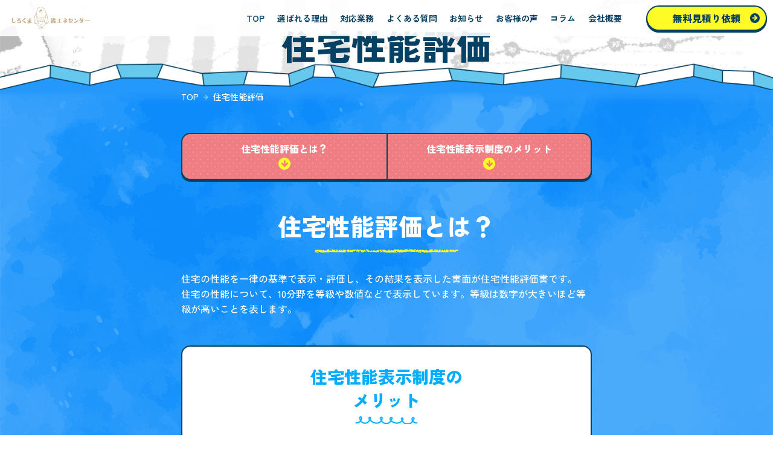

--- FILE ---
content_type: text/html; charset=UTF-8
request_url: https://www.secc.co.jp/assessment/
body_size: 11686
content:
<!DOCTYPE html>
<html lang="ja">

<head>

<!-- Google Tag Manager -->
<script>(function(w,d,s,l,i){w[l]=w[l]||[];w[l].push({'gtm.start':
new Date().getTime(),event:'gtm.js'});var f=d.getElementsByTagName(s)[0],
j=d.createElement(s),dl=l!='dataLayer'?'&l='+l:'';j.async=true;j.src=
'https://www.googletagmanager.com/gtm.js?id='+i+dl;f.parentNode.insertBefore(j,f);
})(window,document,'script','dataLayer','GTM-KZKNTMF');</script>
<!-- End Google Tag Manager -->

	<meta charset="utf-8">
	<meta http-equiv="X-UA-Compatible" content="IE=edge">
	<meta name="viewport" content="width=device-width,initial-scale=1.0,maximum-scale=1.0">
	<meta name="description" content="面倒で複雑な省エネ計算を気楽に！">
	<meta name="keywords" content="">
	<meta name="format-detection" content="telephone=no">

	<title>住宅性能評価 | しろくま省エネセンターしろくま省エネセンター</title>

		<link rel="stylesheet" href="https://www.secc.co.jp/wp-content/themes/shirokuma3/assets/css/waves.css?ver=1.4.0">
	<link rel="stylesheet" href="https://www.secc.co.jp/wp-content/themes/shirokuma3/assets/css/bootstrap/bootstrap.css?ver=1.4.0">
	<link rel="stylesheet" href="https://www.secc.co.jp/wp-content/themes/shirokuma3/assets/css/common.css?ver=1.4.0">

	<link rel="shortcut icon" href="https://www.secc.co.jp/wp-content/themes/shirokuma3/assets/img/favicon.ico">

	<meta name='robots' content='index, follow, max-image-preview:large, max-snippet:-1, max-video-preview:-1' />

	<!-- This site is optimized with the Yoast SEO plugin v21.8 - https://yoast.com/wordpress/plugins/seo/ -->
	<meta name="description" content="個人住宅、小規模事務所から大型工場など対応可能。決済まで完全サポートできなければ返金致します！" />
	<link rel="canonical" href="https://www.secc.co.jp/assessment/" />
	<meta property="og:locale" content="ja_JP" />
	<meta property="og:type" content="article" />
	<meta property="og:title" content="住宅性能評価 | しろくま省エネセンター" />
	<meta property="og:description" content="個人住宅、小規模事務所から大型工場など対応可能。決済まで完全サポートできなければ返金致します！" />
	<meta property="og:url" content="https://www.secc.co.jp/assessment/" />
	<meta property="og:site_name" content="しろくま省エネセンター" />
	<meta property="article:modified_time" content="2023-12-28T01:18:15+00:00" />
	<meta property="og:image" content="https://www.secc.co.jp/wp-content/uploads/2023/12/OGP_shirokuma01-1.png" />
	<meta property="og:image:width" content="1200" />
	<meta property="og:image:height" content="630" />
	<meta property="og:image:type" content="image/png" />
	<meta name="twitter:card" content="summary_large_image" />
	<script type="application/ld+json" class="yoast-schema-graph">{"@context":"https://schema.org","@graph":[{"@type":"WebPage","@id":"https://www.secc.co.jp/assessment/","url":"https://www.secc.co.jp/assessment/","name":"住宅性能評価 | しろくま省エネセンター","isPartOf":{"@id":"https://www.secc.co.jp/#website"},"datePublished":"2023-11-23T07:16:50+00:00","dateModified":"2023-12-28T01:18:15+00:00","description":"個人住宅、小規模事務所から大型工場など対応可能。決済まで完全サポートできなければ返金致します！","breadcrumb":{"@id":"https://www.secc.co.jp/assessment/#breadcrumb"},"inLanguage":"ja","potentialAction":[{"@type":"ReadAction","target":["https://www.secc.co.jp/assessment/"]}]},{"@type":"BreadcrumbList","@id":"https://www.secc.co.jp/assessment/#breadcrumb","itemListElement":[{"@type":"ListItem","position":1,"name":"ホーム","item":"https://www.secc.co.jp/"},{"@type":"ListItem","position":2,"name":"住宅性能評価"}]},{"@type":"WebSite","@id":"https://www.secc.co.jp/#website","url":"https://www.secc.co.jp/","name":"しろくま省エネセンター","description":"面倒で複雑な省エネ計算を気楽に！","publisher":{"@id":"https://www.secc.co.jp/#organization"},"potentialAction":[{"@type":"SearchAction","target":{"@type":"EntryPoint","urlTemplate":"https://www.secc.co.jp/?s={search_term_string}"},"query-input":"required name=search_term_string"}],"inLanguage":"ja"},{"@type":"Organization","@id":"https://www.secc.co.jp/#organization","name":"しろくま省エネセンター","url":"https://www.secc.co.jp/","logo":{"@type":"ImageObject","inLanguage":"ja","@id":"https://www.secc.co.jp/#/schema/logo/image/","url":"https://www.secc.co.jp/wp-content/uploads/2024/01/shirokuma_01.png","contentUrl":"https://www.secc.co.jp/wp-content/uploads/2024/01/shirokuma_01.png","width":970,"height":281,"caption":"しろくま省エネセンター"},"image":{"@id":"https://www.secc.co.jp/#/schema/logo/image/"}}]}</script>
	<!-- / Yoast SEO plugin. -->


<link rel='dns-prefetch' href='//stats.wp.com' />
<script type="text/javascript">
/* <![CDATA[ */
window._wpemojiSettings = {"baseUrl":"https:\/\/s.w.org\/images\/core\/emoji\/14.0.0\/72x72\/","ext":".png","svgUrl":"https:\/\/s.w.org\/images\/core\/emoji\/14.0.0\/svg\/","svgExt":".svg","source":{"concatemoji":"https:\/\/www.secc.co.jp\/wp-includes\/js\/wp-emoji-release.min.js?ver=6.4.1"}};
/*! This file is auto-generated */
!function(i,n){var o,s,e;function c(e){try{var t={supportTests:e,timestamp:(new Date).valueOf()};sessionStorage.setItem(o,JSON.stringify(t))}catch(e){}}function p(e,t,n){e.clearRect(0,0,e.canvas.width,e.canvas.height),e.fillText(t,0,0);var t=new Uint32Array(e.getImageData(0,0,e.canvas.width,e.canvas.height).data),r=(e.clearRect(0,0,e.canvas.width,e.canvas.height),e.fillText(n,0,0),new Uint32Array(e.getImageData(0,0,e.canvas.width,e.canvas.height).data));return t.every(function(e,t){return e===r[t]})}function u(e,t,n){switch(t){case"flag":return n(e,"\ud83c\udff3\ufe0f\u200d\u26a7\ufe0f","\ud83c\udff3\ufe0f\u200b\u26a7\ufe0f")?!1:!n(e,"\ud83c\uddfa\ud83c\uddf3","\ud83c\uddfa\u200b\ud83c\uddf3")&&!n(e,"\ud83c\udff4\udb40\udc67\udb40\udc62\udb40\udc65\udb40\udc6e\udb40\udc67\udb40\udc7f","\ud83c\udff4\u200b\udb40\udc67\u200b\udb40\udc62\u200b\udb40\udc65\u200b\udb40\udc6e\u200b\udb40\udc67\u200b\udb40\udc7f");case"emoji":return!n(e,"\ud83e\udef1\ud83c\udffb\u200d\ud83e\udef2\ud83c\udfff","\ud83e\udef1\ud83c\udffb\u200b\ud83e\udef2\ud83c\udfff")}return!1}function f(e,t,n){var r="undefined"!=typeof WorkerGlobalScope&&self instanceof WorkerGlobalScope?new OffscreenCanvas(300,150):i.createElement("canvas"),a=r.getContext("2d",{willReadFrequently:!0}),o=(a.textBaseline="top",a.font="600 32px Arial",{});return e.forEach(function(e){o[e]=t(a,e,n)}),o}function t(e){var t=i.createElement("script");t.src=e,t.defer=!0,i.head.appendChild(t)}"undefined"!=typeof Promise&&(o="wpEmojiSettingsSupports",s=["flag","emoji"],n.supports={everything:!0,everythingExceptFlag:!0},e=new Promise(function(e){i.addEventListener("DOMContentLoaded",e,{once:!0})}),new Promise(function(t){var n=function(){try{var e=JSON.parse(sessionStorage.getItem(o));if("object"==typeof e&&"number"==typeof e.timestamp&&(new Date).valueOf()<e.timestamp+604800&&"object"==typeof e.supportTests)return e.supportTests}catch(e){}return null}();if(!n){if("undefined"!=typeof Worker&&"undefined"!=typeof OffscreenCanvas&&"undefined"!=typeof URL&&URL.createObjectURL&&"undefined"!=typeof Blob)try{var e="postMessage("+f.toString()+"("+[JSON.stringify(s),u.toString(),p.toString()].join(",")+"));",r=new Blob([e],{type:"text/javascript"}),a=new Worker(URL.createObjectURL(r),{name:"wpTestEmojiSupports"});return void(a.onmessage=function(e){c(n=e.data),a.terminate(),t(n)})}catch(e){}c(n=f(s,u,p))}t(n)}).then(function(e){for(var t in e)n.supports[t]=e[t],n.supports.everything=n.supports.everything&&n.supports[t],"flag"!==t&&(n.supports.everythingExceptFlag=n.supports.everythingExceptFlag&&n.supports[t]);n.supports.everythingExceptFlag=n.supports.everythingExceptFlag&&!n.supports.flag,n.DOMReady=!1,n.readyCallback=function(){n.DOMReady=!0}}).then(function(){return e}).then(function(){var e;n.supports.everything||(n.readyCallback(),(e=n.source||{}).concatemoji?t(e.concatemoji):e.wpemoji&&e.twemoji&&(t(e.twemoji),t(e.wpemoji)))}))}((window,document),window._wpemojiSettings);
/* ]]> */
</script>
<style id='wp-emoji-styles-inline-css' type='text/css'>

	img.wp-smiley, img.emoji {
		display: inline !important;
		border: none !important;
		box-shadow: none !important;
		height: 1em !important;
		width: 1em !important;
		margin: 0 0.07em !important;
		vertical-align: -0.1em !important;
		background: none !important;
		padding: 0 !important;
	}
</style>
<link rel='stylesheet' id='wp-block-library-css' href='https://www.secc.co.jp/wp-includes/css/dist/block-library/style.min.css?ver=6.4.1' type='text/css' media='all' />
<style id='classic-theme-styles-inline-css' type='text/css'>
/*! This file is auto-generated */
.wp-block-button__link{color:#fff;background-color:#32373c;border-radius:9999px;box-shadow:none;text-decoration:none;padding:calc(.667em + 2px) calc(1.333em + 2px);font-size:1.125em}.wp-block-file__button{background:#32373c;color:#fff;text-decoration:none}
</style>
<style id='global-styles-inline-css' type='text/css'>
body{--wp--preset--color--black: #000000;--wp--preset--color--cyan-bluish-gray: #abb8c3;--wp--preset--color--white: #ffffff;--wp--preset--color--pale-pink: #f78da7;--wp--preset--color--vivid-red: #cf2e2e;--wp--preset--color--luminous-vivid-orange: #ff6900;--wp--preset--color--luminous-vivid-amber: #fcb900;--wp--preset--color--light-green-cyan: #7bdcb5;--wp--preset--color--vivid-green-cyan: #00d084;--wp--preset--color--pale-cyan-blue: #8ed1fc;--wp--preset--color--vivid-cyan-blue: #0693e3;--wp--preset--color--vivid-purple: #9b51e0;--wp--preset--gradient--vivid-cyan-blue-to-vivid-purple: linear-gradient(135deg,rgba(6,147,227,1) 0%,rgb(155,81,224) 100%);--wp--preset--gradient--light-green-cyan-to-vivid-green-cyan: linear-gradient(135deg,rgb(122,220,180) 0%,rgb(0,208,130) 100%);--wp--preset--gradient--luminous-vivid-amber-to-luminous-vivid-orange: linear-gradient(135deg,rgba(252,185,0,1) 0%,rgba(255,105,0,1) 100%);--wp--preset--gradient--luminous-vivid-orange-to-vivid-red: linear-gradient(135deg,rgba(255,105,0,1) 0%,rgb(207,46,46) 100%);--wp--preset--gradient--very-light-gray-to-cyan-bluish-gray: linear-gradient(135deg,rgb(238,238,238) 0%,rgb(169,184,195) 100%);--wp--preset--gradient--cool-to-warm-spectrum: linear-gradient(135deg,rgb(74,234,220) 0%,rgb(151,120,209) 20%,rgb(207,42,186) 40%,rgb(238,44,130) 60%,rgb(251,105,98) 80%,rgb(254,248,76) 100%);--wp--preset--gradient--blush-light-purple: linear-gradient(135deg,rgb(255,206,236) 0%,rgb(152,150,240) 100%);--wp--preset--gradient--blush-bordeaux: linear-gradient(135deg,rgb(254,205,165) 0%,rgb(254,45,45) 50%,rgb(107,0,62) 100%);--wp--preset--gradient--luminous-dusk: linear-gradient(135deg,rgb(255,203,112) 0%,rgb(199,81,192) 50%,rgb(65,88,208) 100%);--wp--preset--gradient--pale-ocean: linear-gradient(135deg,rgb(255,245,203) 0%,rgb(182,227,212) 50%,rgb(51,167,181) 100%);--wp--preset--gradient--electric-grass: linear-gradient(135deg,rgb(202,248,128) 0%,rgb(113,206,126) 100%);--wp--preset--gradient--midnight: linear-gradient(135deg,rgb(2,3,129) 0%,rgb(40,116,252) 100%);--wp--preset--font-size--small: 13px;--wp--preset--font-size--medium: 20px;--wp--preset--font-size--large: 36px;--wp--preset--font-size--x-large: 42px;--wp--preset--spacing--20: 0.44rem;--wp--preset--spacing--30: 0.67rem;--wp--preset--spacing--40: 1rem;--wp--preset--spacing--50: 1.5rem;--wp--preset--spacing--60: 2.25rem;--wp--preset--spacing--70: 3.38rem;--wp--preset--spacing--80: 5.06rem;--wp--preset--shadow--natural: 6px 6px 9px rgba(0, 0, 0, 0.2);--wp--preset--shadow--deep: 12px 12px 50px rgba(0, 0, 0, 0.4);--wp--preset--shadow--sharp: 6px 6px 0px rgba(0, 0, 0, 0.2);--wp--preset--shadow--outlined: 6px 6px 0px -3px rgba(255, 255, 255, 1), 6px 6px rgba(0, 0, 0, 1);--wp--preset--shadow--crisp: 6px 6px 0px rgba(0, 0, 0, 1);}:where(.is-layout-flex){gap: 0.5em;}:where(.is-layout-grid){gap: 0.5em;}body .is-layout-flow > .alignleft{float: left;margin-inline-start: 0;margin-inline-end: 2em;}body .is-layout-flow > .alignright{float: right;margin-inline-start: 2em;margin-inline-end: 0;}body .is-layout-flow > .aligncenter{margin-left: auto !important;margin-right: auto !important;}body .is-layout-constrained > .alignleft{float: left;margin-inline-start: 0;margin-inline-end: 2em;}body .is-layout-constrained > .alignright{float: right;margin-inline-start: 2em;margin-inline-end: 0;}body .is-layout-constrained > .aligncenter{margin-left: auto !important;margin-right: auto !important;}body .is-layout-constrained > :where(:not(.alignleft):not(.alignright):not(.alignfull)){max-width: var(--wp--style--global--content-size);margin-left: auto !important;margin-right: auto !important;}body .is-layout-constrained > .alignwide{max-width: var(--wp--style--global--wide-size);}body .is-layout-flex{display: flex;}body .is-layout-flex{flex-wrap: wrap;align-items: center;}body .is-layout-flex > *{margin: 0;}body .is-layout-grid{display: grid;}body .is-layout-grid > *{margin: 0;}:where(.wp-block-columns.is-layout-flex){gap: 2em;}:where(.wp-block-columns.is-layout-grid){gap: 2em;}:where(.wp-block-post-template.is-layout-flex){gap: 1.25em;}:where(.wp-block-post-template.is-layout-grid){gap: 1.25em;}.has-black-color{color: var(--wp--preset--color--black) !important;}.has-cyan-bluish-gray-color{color: var(--wp--preset--color--cyan-bluish-gray) !important;}.has-white-color{color: var(--wp--preset--color--white) !important;}.has-pale-pink-color{color: var(--wp--preset--color--pale-pink) !important;}.has-vivid-red-color{color: var(--wp--preset--color--vivid-red) !important;}.has-luminous-vivid-orange-color{color: var(--wp--preset--color--luminous-vivid-orange) !important;}.has-luminous-vivid-amber-color{color: var(--wp--preset--color--luminous-vivid-amber) !important;}.has-light-green-cyan-color{color: var(--wp--preset--color--light-green-cyan) !important;}.has-vivid-green-cyan-color{color: var(--wp--preset--color--vivid-green-cyan) !important;}.has-pale-cyan-blue-color{color: var(--wp--preset--color--pale-cyan-blue) !important;}.has-vivid-cyan-blue-color{color: var(--wp--preset--color--vivid-cyan-blue) !important;}.has-vivid-purple-color{color: var(--wp--preset--color--vivid-purple) !important;}.has-black-background-color{background-color: var(--wp--preset--color--black) !important;}.has-cyan-bluish-gray-background-color{background-color: var(--wp--preset--color--cyan-bluish-gray) !important;}.has-white-background-color{background-color: var(--wp--preset--color--white) !important;}.has-pale-pink-background-color{background-color: var(--wp--preset--color--pale-pink) !important;}.has-vivid-red-background-color{background-color: var(--wp--preset--color--vivid-red) !important;}.has-luminous-vivid-orange-background-color{background-color: var(--wp--preset--color--luminous-vivid-orange) !important;}.has-luminous-vivid-amber-background-color{background-color: var(--wp--preset--color--luminous-vivid-amber) !important;}.has-light-green-cyan-background-color{background-color: var(--wp--preset--color--light-green-cyan) !important;}.has-vivid-green-cyan-background-color{background-color: var(--wp--preset--color--vivid-green-cyan) !important;}.has-pale-cyan-blue-background-color{background-color: var(--wp--preset--color--pale-cyan-blue) !important;}.has-vivid-cyan-blue-background-color{background-color: var(--wp--preset--color--vivid-cyan-blue) !important;}.has-vivid-purple-background-color{background-color: var(--wp--preset--color--vivid-purple) !important;}.has-black-border-color{border-color: var(--wp--preset--color--black) !important;}.has-cyan-bluish-gray-border-color{border-color: var(--wp--preset--color--cyan-bluish-gray) !important;}.has-white-border-color{border-color: var(--wp--preset--color--white) !important;}.has-pale-pink-border-color{border-color: var(--wp--preset--color--pale-pink) !important;}.has-vivid-red-border-color{border-color: var(--wp--preset--color--vivid-red) !important;}.has-luminous-vivid-orange-border-color{border-color: var(--wp--preset--color--luminous-vivid-orange) !important;}.has-luminous-vivid-amber-border-color{border-color: var(--wp--preset--color--luminous-vivid-amber) !important;}.has-light-green-cyan-border-color{border-color: var(--wp--preset--color--light-green-cyan) !important;}.has-vivid-green-cyan-border-color{border-color: var(--wp--preset--color--vivid-green-cyan) !important;}.has-pale-cyan-blue-border-color{border-color: var(--wp--preset--color--pale-cyan-blue) !important;}.has-vivid-cyan-blue-border-color{border-color: var(--wp--preset--color--vivid-cyan-blue) !important;}.has-vivid-purple-border-color{border-color: var(--wp--preset--color--vivid-purple) !important;}.has-vivid-cyan-blue-to-vivid-purple-gradient-background{background: var(--wp--preset--gradient--vivid-cyan-blue-to-vivid-purple) !important;}.has-light-green-cyan-to-vivid-green-cyan-gradient-background{background: var(--wp--preset--gradient--light-green-cyan-to-vivid-green-cyan) !important;}.has-luminous-vivid-amber-to-luminous-vivid-orange-gradient-background{background: var(--wp--preset--gradient--luminous-vivid-amber-to-luminous-vivid-orange) !important;}.has-luminous-vivid-orange-to-vivid-red-gradient-background{background: var(--wp--preset--gradient--luminous-vivid-orange-to-vivid-red) !important;}.has-very-light-gray-to-cyan-bluish-gray-gradient-background{background: var(--wp--preset--gradient--very-light-gray-to-cyan-bluish-gray) !important;}.has-cool-to-warm-spectrum-gradient-background{background: var(--wp--preset--gradient--cool-to-warm-spectrum) !important;}.has-blush-light-purple-gradient-background{background: var(--wp--preset--gradient--blush-light-purple) !important;}.has-blush-bordeaux-gradient-background{background: var(--wp--preset--gradient--blush-bordeaux) !important;}.has-luminous-dusk-gradient-background{background: var(--wp--preset--gradient--luminous-dusk) !important;}.has-pale-ocean-gradient-background{background: var(--wp--preset--gradient--pale-ocean) !important;}.has-electric-grass-gradient-background{background: var(--wp--preset--gradient--electric-grass) !important;}.has-midnight-gradient-background{background: var(--wp--preset--gradient--midnight) !important;}.has-small-font-size{font-size: var(--wp--preset--font-size--small) !important;}.has-medium-font-size{font-size: var(--wp--preset--font-size--medium) !important;}.has-large-font-size{font-size: var(--wp--preset--font-size--large) !important;}.has-x-large-font-size{font-size: var(--wp--preset--font-size--x-large) !important;}
.wp-block-navigation a:where(:not(.wp-element-button)){color: inherit;}
:where(.wp-block-post-template.is-layout-flex){gap: 1.25em;}:where(.wp-block-post-template.is-layout-grid){gap: 1.25em;}
:where(.wp-block-columns.is-layout-flex){gap: 2em;}:where(.wp-block-columns.is-layout-grid){gap: 2em;}
.wp-block-pullquote{font-size: 1.5em;line-height: 1.6;}
</style>
<link rel='stylesheet' id='woocommerce-layout-css' href='https://www.secc.co.jp/wp-content/plugins/woocommerce/assets/css/woocommerce-layout.css?ver=8.3.1' type='text/css' media='all' />
<link rel='stylesheet' id='woocommerce-smallscreen-css' href='https://www.secc.co.jp/wp-content/plugins/woocommerce/assets/css/woocommerce-smallscreen.css?ver=8.3.1' type='text/css' media='only screen and (max-width: 768px)' />
<link rel='stylesheet' id='woocommerce-general-css' href='https://www.secc.co.jp/wp-content/plugins/woocommerce/assets/css/woocommerce.css?ver=8.3.1' type='text/css' media='all' />
<style id='woocommerce-inline-inline-css' type='text/css'>
.woocommerce form .form-row .required { visibility: visible; }
</style>
<link rel='stylesheet' id='wc-gateway-linepay-smart-payment-buttons-css' href='https://www.secc.co.jp/wp-content/plugins/woocommerce-for-japan/assets/css/linepay_button.css?ver=6.4.1' type='text/css' media='all' />
<script type="text/javascript" src="https://www.secc.co.jp/wp-includes/js/dist/vendor/wp-polyfill-inert.min.js?ver=3.1.2" id="wp-polyfill-inert-js"></script>
<script type="text/javascript" src="https://www.secc.co.jp/wp-includes/js/dist/vendor/regenerator-runtime.min.js?ver=0.14.0" id="regenerator-runtime-js"></script>
<script type="text/javascript" src="https://www.secc.co.jp/wp-includes/js/dist/vendor/wp-polyfill.min.js?ver=3.15.0" id="wp-polyfill-js"></script>
<script type="text/javascript" src="https://www.secc.co.jp/wp-includes/js/dist/hooks.min.js?ver=c6aec9a8d4e5a5d543a1" id="wp-hooks-js"></script>
<script type="text/javascript" src="https://stats.wp.com/w.js?ver=202606" id="woo-tracks-js"></script>
<script type="text/javascript" src="https://www.secc.co.jp/wp-includes/js/jquery/jquery.min.js?ver=3.7.1" id="jquery-core-js"></script>
<script type="text/javascript" src="https://www.secc.co.jp/wp-includes/js/jquery/jquery-migrate.min.js?ver=3.4.1" id="jquery-migrate-js"></script>
<script type="text/javascript" src="https://www.secc.co.jp/wp-content/plugins/woocommerce/assets/js/jquery-blockui/jquery.blockUI.min.js?ver=2.7.0-wc.8.3.1" id="jquery-blockui-js" defer="defer" data-wp-strategy="defer"></script>
<script type="text/javascript" id="wc-add-to-cart-js-extra">
/* <![CDATA[ */
var wc_add_to_cart_params = {"ajax_url":"\/wp-admin\/admin-ajax.php","wc_ajax_url":"\/?wc-ajax=%%endpoint%%","i18n_view_cart":"\u304a\u8cb7\u3044\u7269\u30ab\u30b4\u3092\u8868\u793a","cart_url":"https:\/\/www.secc.co.jp\/cart\/","is_cart":"","cart_redirect_after_add":"yes"};
/* ]]> */
</script>
<script type="text/javascript" src="https://www.secc.co.jp/wp-content/plugins/woocommerce/assets/js/frontend/add-to-cart.min.js?ver=8.3.1" id="wc-add-to-cart-js" defer="defer" data-wp-strategy="defer"></script>
<script type="text/javascript" src="https://www.secc.co.jp/wp-content/plugins/woocommerce/assets/js/js-cookie/js.cookie.min.js?ver=2.1.4-wc.8.3.1" id="js-cookie-js" defer="defer" data-wp-strategy="defer"></script>
<script type="text/javascript" id="woocommerce-js-extra">
/* <![CDATA[ */
var woocommerce_params = {"ajax_url":"\/wp-admin\/admin-ajax.php","wc_ajax_url":"\/?wc-ajax=%%endpoint%%"};
/* ]]> */
</script>
<script type="text/javascript" src="https://www.secc.co.jp/wp-content/plugins/woocommerce/assets/js/frontend/woocommerce.min.js?ver=8.3.1" id="woocommerce-js" defer="defer" data-wp-strategy="defer"></script>
<link rel="https://api.w.org/" href="https://www.secc.co.jp/wp-json/" /><link rel="alternate" type="application/json" href="https://www.secc.co.jp/wp-json/wp/v2/pages/27" /><link rel="EditURI" type="application/rsd+xml" title="RSD" href="https://www.secc.co.jp/xmlrpc.php?rsd" />
<meta name="generator" content="WordPress 6.4.1" />
<meta name="generator" content="WooCommerce 8.3.1" />
<link rel='shortlink' href='https://www.secc.co.jp/?p=27' />
<link rel="alternate" type="application/json+oembed" href="https://www.secc.co.jp/wp-json/oembed/1.0/embed?url=https%3A%2F%2Fwww.secc.co.jp%2Fassessment%2F" />
<link rel="alternate" type="text/xml+oembed" href="https://www.secc.co.jp/wp-json/oembed/1.0/embed?url=https%3A%2F%2Fwww.secc.co.jp%2Fassessment%2F&#038;format=xml" />
	<noscript><style>.woocommerce-product-gallery{ opacity: 1 !important; }</style></noscript>
	<noscript><style>.lazyload[data-src]{display:none !important;}</style></noscript><style>.lazyload{background-image:none !important;}.lazyload:before{background-image:none !important;}</style><link rel="icon" href="https://www.secc.co.jp/wp-content/uploads/2024/05/cropped-ms-icon-310x310-1-32x32.png" sizes="32x32" />
<link rel="icon" href="https://www.secc.co.jp/wp-content/uploads/2024/05/cropped-ms-icon-310x310-1-192x192.png" sizes="192x192" />
<link rel="apple-touch-icon" href="https://www.secc.co.jp/wp-content/uploads/2024/05/cropped-ms-icon-310x310-1-180x180.png" />
<meta name="msapplication-TileImage" content="https://www.secc.co.jp/wp-content/uploads/2024/05/cropped-ms-icon-310x310-1-270x270.png" />
</head>

<body class="page-template-default page page-id-27 theme-shirokuma3 woocommerce-no-js assessment">

<!-- Google Tag Manager (noscript) -->
<noscript><iframe src="https://www.googletagmanager.com/ns.html?id=GTM-KZKNTMF"
height="0" width="0" style="display:none;visibility:hidden"></iframe></noscript>
<!-- End Google Tag Manager (noscript) -->


	<header class="l-header p-header">
		<div class="p-header__site-brand">
			<a href="https://www.secc.co.jp/">
				<img src="[data-uri]" alt="しろくま省エネセンター" width="144" height="40" data-src="https://www.secc.co.jp/wp-content/themes/shirokuma3/assets/img/logo_gold.svg?ver=1.4.0" decoding="async" class="lazyload" data-eio-rwidth="144" data-eio-rheight="40"><noscript><img src="https://www.secc.co.jp/wp-content/themes/shirokuma3/assets/img/logo_gold.svg?ver=1.4.0" alt="しろくま省エネセンター" width="144" height="40" data-eio="l"></noscript>
			</a>
		</div>

		<div class="p-menu">

			<nav class="p-gnav">
				<ul>
					<li><a href="https://www.secc.co.jp/">TOP</a></li>
					<li><a href="https://www.secc.co.jp/reason/">選ばれる理由</a></li>
					<li class="js-has-child">
						<a href="javascript:void(0);">対応業務</a>
						<ul class="p-gnav__child">
							<li><a href="https://www.secc.co.jp/energy_decision/" class="js-waves">省エネ適合性判定</a></li>
							<li><a href="https://www.secc.co.jp/assessment/" class="js-waves">住宅性能評価</a></li>
							<li><a href="https://www.secc.co.jp/casbee/" class="js-waves">CASBEE</a></li>
							
						</ul>
					</li>
					<li><a href="https://www.secc.co.jp/faq/">よくある質問</a></li>
					<li><a href="https://www.secc.co.jp/news/">お知らせ</a></li>
					<li><a href="https://www.secc.co.jp/voice/">お客様の声</a></li>
					<li><a href="https://www.secc.co.jp/column/">コラム</a></li>
					<li><a href="https://www.secc.co.jp/company/">会社概要</a></li>
				</ul>
			</nav>

			<a href="https://www.secc.co.jp/contact/" class="p-button p-button--yellow p-button--arrow">無料見積り依頼</a>

		</div>
		<div id="js-menu-button" class="p-menu-button">
			<a href="javascript:void(0)">
				<div class="p-hamburger">
					<span></span>
					<span></span>
					<span></span>
				</div>
				<div></div>
			</a>
		</div>

		<div class="p-sp-menu">
			<nav class="p-gnav">
				<ul>
					<li><a href="https://www.secc.co.jp/">TOP</a></li>
					<li><a href="https://www.secc.co.jp/reason/">選ばれる理由</a></li>
					<li><a href="https://www.secc.co.jp/faq/">よくある質問</a></li>
					<li><a href="https://www.secc.co.jp/news/">お知らせ</a></li>
					<li><a href="https://www.secc.co.jp/voice/">お客様の声</a></li>
					<li><a href="https://www.secc.co.jp/column/">コラム</a></li>
					<li><a href="https://www.secc.co.jp/company/">会社概要</a></li>
				</ul>
				<ul>
					<li>
						対応業務
						<ul class="p-gnav__child">
							<li><a href="https://www.secc.co.jp/energy_decision/">省エネ適合性判定</a></li>
							<li><a href="https://www.secc.co.jp/assessment/">住宅性能評価</a></li>
							<li><a href="https://www.secc.co.jp/casbee/">CASBEE</a></li>
							<li><a href="https://www.secc.co.jp/">その他</a></li>
						</ul>
					</li>
				</ul>
			</nav>


			<a href="https://www.secc.co.jp/contact/" class="p-button p-button--yellow p-button--arrow">無料見積り依頼</a>

			
			<picture class="">
				<img src="https://www.secc.co.jp/wp-content/themes/shirokuma3/assets/img/img_mv_illust2_sp.png?ver=1.4.0" alt="しろくまアイランド" width="339" height="240">
			</picture>
		</div>
	</header>










<main  class="p-main">
	<div class="p-page-header">
		<div class="container">
			<h1 class="p-page-header__title">住宅性能評価</h1>
		</div>
	</div>

	<section class="p-page-content">
		<span class="p-page-content__illust"></span>

		<div class="p-breadcrumb container px-4">
			<div class="l-inner">
				<div typeof="BreadcrumbList" vocab="https://schema.org/">
	<!-- Breadcrumb NavXT 7.2.0 -->
<span property="itemListElement" typeof="ListItem"><a property="item" typeof="WebPage" title="しろくま省エネセンターへ移動する" href="https://www.secc.co.jp" class="home" ><span property="name">TOP</span></a><meta property="position" content="1"></span><span class="c-icon c-icon--arrow-right"></span><span property="itemListElement" typeof="ListItem"><span property="name" class="post post-page current-item">住宅性能評価</span><meta property="url" content="https://www.secc.co.jp/assessment/"><meta property="position" content="2"></span></div>			</div>
		</div>

		
			<div class="p-section p-section--ocean-bg">
				<div class="container px-4">
					<div class="l-inner p-single-content">
						<ul class="p-anchor-link c-card mb-5">
							<li><a href="#s1">住宅性能評価とは？</a></li>
							<li><a href="#s2">住宅性能表示制度のメリット</a></li>
						</ul>

						<h2 id="s1" class="c-heading c-heading--1">住宅性能評価とは？</h2>
						<p class="mb-5">住宅の性能を一律の基準で表示・評価し、その結果を表示した書面が住宅性能評価書です。<br>住宅の性能について、10分野を等級や数値などで表示しています。等級は数字が大きいほど等級が高いことを表します。</p>


						<div class="c-card mb-5">
							<h3 id="s2" class="c-heading c-heading--2 mb-5">住宅性能表示制度の<br class="d-none d-lg-block">メリット</h3>

							<ul class="p-merit-list mb-4">
								<li><img src="[data-uri]" alt="住宅ローンの金利引き下げがある" data-src="https://www.secc.co.jp/wp-content/themes/shirokuma3/assets/img/img_assessment_merit1.png?ver=1.4.0" decoding="async" class="lazyload" data-eio-rwidth="348" data-eio-rheight="374"><noscript><img src="https://www.secc.co.jp/wp-content/themes/shirokuma3/assets/img/img_assessment_merit1.png?ver=1.4.0" alt="住宅ローンの金利引き下げがある" data-eio="l"></noscript></li>
								<li><img src="[data-uri]" alt="地震保険料の割引がある" data-src="https://www.secc.co.jp/wp-content/themes/shirokuma3/assets/img/img_assessment_merit2.png?ver=1.4.0" decoding="async" class="lazyload" data-eio-rwidth="348" data-eio-rheight="380"><noscript><img src="https://www.secc.co.jp/wp-content/themes/shirokuma3/assets/img/img_assessment_merit2.png?ver=1.4.0" alt="地震保険料の割引がある" data-eio="l"></noscript></li>
								<li><img src="[data-uri]" alt="贈与税の税務特例がある " data-src="https://www.secc.co.jp/wp-content/themes/shirokuma3/assets/img/img_assessment_merit3.png?ver=1.4.0" decoding="async" class="lazyload" data-eio-rwidth="348" data-eio-rheight="371"><noscript><img src="https://www.secc.co.jp/wp-content/themes/shirokuma3/assets/img/img_assessment_merit3.png?ver=1.4.0" alt="贈与税の税務特例がある " data-eio="l"></noscript></li>
							</ul>

							<ul class="p-merit-description">
								<li>
									<h4 class="c-heading c-heading--5 c-heading--5--pink">住宅ローンの<br class="d-block d-lg-none"><span>金利引き下げ</span>がある</h4>
									<p>省エネ性、耐震性等に優れた住宅は、フラット35（ローン金利の引き下げ制度）の利用が可能です。その他、金融機関によっては独自に住宅ローンの金利引き下げを行っている場合があります。</p>
								</li>
								<li>
									<h4 class="c-heading c-heading--5 c-heading--5--green">地震保険料の<span>割引</span>がある</h4>
									<p>耐震性能の等級に応じて、10～50％の地震保険料の割引が受けられます。</p>
								</li>
								<li>
									<h4 class="c-heading c-heading--5 c-heading--5--blue">贈与税の<span>税務特例</span>がある </h4>
									<p>省エネ性、耐震性等に優れた住宅では、贈与税の非課税枠が拡大されます</p>
								</li>
							</ul>

							<a href="https://www.mlit.go.jp/jutakukentiku/house/content/001594049.pdf" class="p-button p-button--blue p-button--arrow p-button--wfit mx-auto my-4" target="_blank">新築住宅の住宅性能表示制度ガイド</a>

						</div>

						<div class="c-card mb-5">
							<h3 class="c-heading c-heading--2 mb-5">性能評価書</h3>

							<ul class="p-merit-list mb-4">
								<li><img src="[data-uri]" alt="設計住宅性能評価" data-src="https://www.secc.co.jp/wp-content/themes/shirokuma3/assets/img/img_assessment_doc1.png?ver=1.4.0" decoding="async" class="lazyload" data-eio-rwidth="348" data-eio-rheight="380"><noscript><img src="https://www.secc.co.jp/wp-content/themes/shirokuma3/assets/img/img_assessment_doc1.png?ver=1.4.0" alt="設計住宅性能評価" data-eio="l"></noscript></li>
								<li><img src="[data-uri]" alt="建設住宅住宅性能評価" data-src="https://www.secc.co.jp/wp-content/themes/shirokuma3/assets/img/img_assessment_doc2.png?ver=1.4.0" decoding="async" class="lazyload" data-eio-rwidth="348" data-eio-rheight="384"><noscript><img src="https://www.secc.co.jp/wp-content/themes/shirokuma3/assets/img/img_assessment_doc2.png?ver=1.4.0" alt="建設住宅住宅性能評価" data-eio="l"></noscript></li>
							</ul>

							<p class="mb-3">住宅性能評価書は、２種類あります。</p>
							<ul class="mb-3">
								<li>設計図書の段階の評価結果をまとめたもの（設計住宅性能評価）</li>
								<li>施工段階と完成段階の検査を経た評価結果をまとめたもの（建設住宅性能評価）</li>
							</ul>
							<p>登録住宅性能評価機関が申請に基づき評価を行い、その結果を下記マークが表示された評価書にまとめます。</p>

							<div class="row justify-content-center mb-4">
								<div class="col-lg-10">
									<figure>
										<img src="[data-uri]" alt="住宅性能評価書マーク" data-src="https://www.secc.co.jp/wp-content/themes/shirokuma3/assets/img/img_assessment_mark.png?ver=1.4.0" decoding="async" class="lazyload" data-eio-rwidth="860" data-eio-rheight="234"><noscript><img src="https://www.secc.co.jp/wp-content/themes/shirokuma3/assets/img/img_assessment_mark.png?ver=1.4.0" alt="住宅性能評価書マーク" data-eio="l"></noscript>
									</figure>
								</div>
							</div>

							<p>手間がかかる業務であることから、本来集中すべき設計などの業務に支障が出てしまう！<br>
							そんなお声にお応えすべく、当社「しろくま省エネセンター」は省エネ計算業務のアウトソーシングを請け負っております。<br>
							当社は業界初の省エネ計算返金保証制度あり！<br>
							納品、質疑、決裁完了まで完全サポートさせて頂きますが、それができなければ返金させて頂きますので、お試しで発注することが可能です。<br>
							ぜひお気軽にお問い合わせください。</p>

							<a href="https://www.secc.co.jp/contact/" class="p-button p-button--yellow p-button--arrow mx-auto my-4">お問い合わせ</a>
						</div>


						<div class="c-card">
							<div class="row align-items-center">
								<div class="col-lg-3 mb-3 mb-lg-0">
									<img class="rounded-4 lazyload" src="[data-uri]" alt="住宅性能評価書作成業務" data-src="https://www.secc.co.jp/wp-content/themes/shirokuma3/assets/img/img_shirokuma_egao.jpg?ver=1.4.0" decoding="async" data-eio-rwidth="349" data-eio-rheight="400"><noscript><img class="rounded-4" src="https://www.secc.co.jp/wp-content/themes/shirokuma3/assets/img/img_shirokuma_egao.jpg?ver=1.4.0" alt="住宅性能評価書作成業務" data-eio="l"></noscript>
								</div>
								<div class="col-lg-9">
									<h3 class="c-h6">住宅性能評価書作成業務</h3>
									<p>弊社では設計段階での省エネ計算業務を承る他、設計性能評価書の書類取りまとめ業務を承っております。<br>（構造図や断熱範囲図面の作成、建設段階での建設評価は業務に付きませませんのでご注意ください。）</p>
								</div>
							</div>

						</div>

						<div class="mt-5"><div class="p-cta c-card">

	<h2 class="p-cta__title">
		<span>まずはお気軽に</span>
		<span>お問い合わせください</span>
	</h2>

	<a href="https://www.secc.co.jp/contact/" class="p-button p-button--yellow p-button--arrow p-button--contact"><div><div>パッと簡単！</div><div>無料見積り依頼</div></div></a>

	<p>お急ぎの方・詳細をお聞きになりたい方は<br>お電話でも受付けております</p>

	<p class="p-cta__tel">
		<span class="p-tel">044-230-0050</span>
		<small>電話受付時間 平日9:00~18:00</small>
	</p>

</div></div>

					</div>
					<!-- .l-inner .p-single-content -->
				</div>
			</div>
		
	</section>
</main>

<footer class="l-footer p-footer">
	<div class="container">
		<a href="https://www.secc.co.jp/" class="p-logo">
			<img src="[data-uri]" alt="しろくま省エネセンター" width="315" height="88" data-src="https://www.secc.co.jp/wp-content/themes/shirokuma3/assets/img/logo_gold.svg?ver=1.4.0" decoding="async" class="lazyload" data-eio-rwidth="315" data-eio-rheight="88"><noscript><img src="https://www.secc.co.jp/wp-content/themes/shirokuma3/assets/img/logo_gold.svg?ver=1.4.0" alt="しろくま省エネセンター" width="315" height="88" data-eio="l"></noscript>
		</a>

		<nav>
			<div class="p-footer__gnav">
				<div class="p-footer__gnav__item">
					<ul>
						<li><a href="https://www.secc.co.jp/">TOP</a></li>
						<li><a href="https://www.secc.co.jp/reason/">選ばれる理由</a></li>
						<li><a href="https://www.secc.co.jp/voice/">お客様の声</a></li>
						<li><a href="https://www.secc.co.jp/result/">実績</a></li>
					</ul>
					<ul>
						<li><a href="https://www.secc.co.jp/news/">お知らせ</a></li>
						<li><a href="https://www.secc.co.jp/faq/">よくある質問</a></li>
						<li><a href="https://www.secc.co.jp/column/">コラム</a></li>
					</ul>
				</div>

				<div class="p-footer__gnav__item">
					<ul>
						<li>対応業務</li>
						<li><a href="https://www.secc.co.jp/energy_decision/">省エネ適合性判定</a></li>
						<li><a href="https://www.secc.co.jp/assessment/">住宅性能評価</a></li>
					</ul>
					<ul>

						<li><a href="https://www.secc.co.jp/casbee/">CASBEE</a></li>
											</ul>
				</div>

				<div class="p-footer__gnav__item">
					<ul>
						<li><a href="https://www.secc.co.jp/news/">お知らせ</a></li>
						<li><a href="https://www.secc.co.jp/industry_news/">業界ニュース</a></li>
						<li><a href="https://www.secc.co.jp/faq/">よくある質問</a></li>
						<li><a href="https://www.secc.co.jp/column/">コラム</a></li>
					</ul>
				</div>

			</div>

			<p class="p-footer__consulting"><a href="https://www.secc.co.jp/shop/" target="_blank">コンサルティングのご相談も承っております</a></p>

			<ul class="p-footer__company">
				<li><a href="https://www.secc.co.jp/company/">会社概要</a></li>
				<li><a href="https://www.secc.co.jp/privacypolicy/">プライバシーポリシー</a></li>
				<li><a href="https://www.secc.co.jp/law/">特定商取引法に基づく記載</a></li>
				<li><a href="https://www.secc.co.jp/sitemap/">サイトマップ</a></li>
			</ul>
		</nav>


		<p class="p-copy">運営会社 しろくま省エネセンター株式会社</p>
	</div>
</footer>


<div id="pagetop" class="p-pagetop">
	<a href="javascript:void(0);">
		<img src="[data-uri]" alt="TOP" width="60" height="61" data-src="https://www.secc.co.jp/wp-content/themes/shirokuma3/assets/img/img_pagetop.png?ver=1.4.0" decoding="async" class="lazyload" data-eio-rwidth="158" data-eio-rheight="160"><noscript><img src="https://www.secc.co.jp/wp-content/themes/shirokuma3/assets/img/img_pagetop.png?ver=1.4.0" alt="TOP" width="60" height="61" data-eio="l"></noscript>
	</a>
</div>

<!-- Javascript -->
<script src="https://ajax.googleapis.com/ajax/libs/jquery/3.6.0/jquery.min.js"></script>
<script src="https://www.secc.co.jp/wp-content/themes/shirokuma3/assets/js/waves.js?ver=1.4.0"></script>
<script src="https://www.secc.co.jp/wp-content/themes/shirokuma3/assets/js/common.js?ver=1.4.0"></script>

	<script type="text/javascript">
		(function () {
			var c = document.body.className;
			c = c.replace(/woocommerce-no-js/, 'woocommerce-js');
			document.body.className = c;
		})();
	</script>
	<script type="text/javascript" id="eio-lazy-load-js-before">
/* <![CDATA[ */
var eio_lazy_vars = {"exactdn_domain":"","skip_autoscale":0,"threshold":0};
/* ]]> */
</script>
<script type="text/javascript" src="https://www.secc.co.jp/wp-content/plugins/ewww-image-optimizer/includes/lazysizes.min.js?ver=723" id="eio-lazy-load-js"></script>

</body>

</html>











--- FILE ---
content_type: text/css
request_url: https://www.secc.co.jp/wp-content/themes/shirokuma3/assets/css/waves.css?ver=1.4.0
body_size: 1122
content:
/*!
 * Waves v0.7.6
 * http://fian.my.id/Waves 
 * 
 * Copyright 2014-2018 Alfiana E. Sibuea and other contributors 
 * Released under the MIT license 
 * https://github.com/fians/Waves/blob/master/LICENSE */
.waves-effect {
  position: relative;
  cursor: pointer;
  display: inline-block;
  overflow: hidden;
  -webkit-user-select: none;
  -moz-user-select: none;
  -ms-user-select: none;
  user-select: none;
  -webkit-tap-highlight-color: transparent;
}
.waves-effect .waves-ripple {
  position: absolute;
  border-radius: 50%;
  width: 100px;
  height: 100px;
  margin-top: -50px;
  margin-left: -50px;
  opacity: 0;
  background: rgba(0, 0, 0, 0.2);
  background: -webkit-radial-gradient(rgba(0, 0, 0, 0.2) 0, rgba(0, 0, 0, 0.3) 40%, rgba(0, 0, 0, 0.4) 50%, rgba(0, 0, 0, 0.5) 60%, rgba(255, 255, 255, 0) 70%);
  background: -o-radial-gradient(rgba(0, 0, 0, 0.2) 0, rgba(0, 0, 0, 0.3) 40%, rgba(0, 0, 0, 0.4) 50%, rgba(0, 0, 0, 0.5) 60%, rgba(255, 255, 255, 0) 70%);
  background: -moz-radial-gradient(rgba(0, 0, 0, 0.2) 0, rgba(0, 0, 0, 0.3) 40%, rgba(0, 0, 0, 0.4) 50%, rgba(0, 0, 0, 0.5) 60%, rgba(255, 255, 255, 0) 70%);
  background: radial-gradient(rgba(0, 0, 0, 0.2) 0, rgba(0, 0, 0, 0.3) 40%, rgba(0, 0, 0, 0.4) 50%, rgba(0, 0, 0, 0.5) 60%, rgba(255, 255, 255, 0) 70%);
  -webkit-transition: all 0.5s ease-out;
  -moz-transition: all 0.5s ease-out;
  -o-transition: all 0.5s ease-out;
  transition: all 0.5s ease-out;
  -webkit-transition-property: -webkit-transform, opacity;
  -moz-transition-property: -moz-transform, opacity;
  -o-transition-property: -o-transform, opacity;
  transition-property: transform, opacity;
  -webkit-transform: scale(0) translate(0, 0);
  -moz-transform: scale(0) translate(0, 0);
  -ms-transform: scale(0) translate(0, 0);
  -o-transform: scale(0) translate(0, 0);
  transform: scale(0) translate(0, 0);
  pointer-events: none;
}
.waves-effect.waves-light .waves-ripple {
  background: rgba(255, 255, 255, 0.4);
  background: -webkit-radial-gradient(rgba(255, 255, 255, 0.2) 0, rgba(255, 255, 255, 0.3) 40%, rgba(255, 255, 255, 0.4) 50%, rgba(255, 255, 255, 0.5) 60%, rgba(255, 255, 255, 0) 70%);
  background: -o-radial-gradient(rgba(255, 255, 255, 0.2) 0, rgba(255, 255, 255, 0.3) 40%, rgba(255, 255, 255, 0.4) 50%, rgba(255, 255, 255, 0.5) 60%, rgba(255, 255, 255, 0) 70%);
  background: -moz-radial-gradient(rgba(255, 255, 255, 0.2) 0, rgba(255, 255, 255, 0.3) 40%, rgba(255, 255, 255, 0.4) 50%, rgba(255, 255, 255, 0.5) 60%, rgba(255, 255, 255, 0) 70%);
  background: radial-gradient(rgba(255, 255, 255, 0.2) 0, rgba(255, 255, 255, 0.3) 40%, rgba(255, 255, 255, 0.4) 50%, rgba(255, 255, 255, 0.5) 60%, rgba(255, 255, 255, 0) 70%);
}
.waves-effect.waves-classic .waves-ripple {
  background: rgba(0, 0, 0, 0.2);
}
.waves-effect.waves-classic.waves-light .waves-ripple {
  background: rgba(255, 255, 255, 0.4);
}
.waves-notransition {
  -webkit-transition: none !important;
  -moz-transition: none !important;
  -o-transition: none !important;
  transition: none !important;
}
.waves-button,
.waves-circle {
  -webkit-transform: translateZ(0);
  -moz-transform: translateZ(0);
  -ms-transform: translateZ(0);
  -o-transform: translateZ(0);
  transform: translateZ(0);
  -webkit-mask-image: -webkit-radial-gradient(circle, white 100%, black 100%);
}
.waves-button,
.waves-button:hover,
.waves-button:visited,
.waves-button-input {
  white-space: nowrap;
  vertical-align: middle;
  cursor: pointer;
  border: none;
  outline: none;
  color: inherit;
  background-color: rgba(0, 0, 0, 0);
  font-size: 1em;
  line-height: 1em;
  text-align: center;
  text-decoration: none;
  z-index: 1;
}
.waves-button {
  padding: 0.85em 1.1em;
  border-radius: 0.2em;
}
.waves-button-input {
  margin: 0;
  padding: 0.85em 1.1em;
}
.waves-input-wrapper {
  border-radius: 0.2em;
  vertical-align: bottom;
}
.waves-input-wrapper.waves-button {
  padding: 0;
}
.waves-input-wrapper .waves-button-input {
  position: relative;
  top: 0;
  left: 0;
  z-index: 1;
}
.waves-circle {
  text-align: center;
  width: 2.5em;
  height: 2.5em;
  line-height: 2.5em;
  border-radius: 50%;
}
.waves-float {
  -webkit-mask-image: none;
  -webkit-box-shadow: 0px 1px 1.5px 1px rgba(0, 0, 0, 0.12);
  box-shadow: 0px 1px 1.5px 1px rgba(0, 0, 0, 0.12);
  -webkit-transition: all 300ms;
  -moz-transition: all 300ms;
  -o-transition: all 300ms;
  transition: all 300ms;
}
.waves-float:active {
  -webkit-box-shadow: 0px 8px 20px 1px rgba(0, 0, 0, 0.3);
  box-shadow: 0px 8px 20px 1px rgba(0, 0, 0, 0.3);
}
.waves-block {
  display: block;
}


--- FILE ---
content_type: text/css
request_url: https://www.secc.co.jp/wp-content/themes/shirokuma3/assets/css/common.css?ver=1.4.0
body_size: 15120
content:
@import"https://fonts.googleapis.com/css2?family=Zen+Kaku+Gothic+New:wght@500;700;900&display=swap";@font-face{font-family:"iconfont";src:url("../fonts/iconfont.eot?rvwdlm");src:url("../fonts/iconfont.eot?rvwdlm#iefix") format("embedded-opentype"),url("../fonts/iconfont.ttf?rvwdlm") format("truetype"),url("../fonts/iconfont.woff?rvwdlm") format("woff"),url("../fonts/iconfont.svg?rvwdlm#iconfont") format("svg");font-weight:normal;font-style:normal;font-display:block}.c-icon::before{font-family:"iconfont" !important;speak:never;font-style:normal;font-weight:normal;font-variant:normal;text-transform:none;line-height:1;-webkit-font-smoothing:antialiased;-moz-osx-font-smoothing:grayscale}.c-icon--arrow:before{content:""}html.js-sp-bg-fixed{position:fixed;width:100%}html{box-sizing:border-box}html.js-sp-bg-fixed{position:fixed;width:100%}*,*:before,*:after{box-sizing:inherit}html{scroll-behavior:auto !important;line-height:1.6}body{color:#064163;font-family:"Zen Kaku Gothic New","游ゴシック",YuGothic,"Hiragino Sans","Hiragino Kaku Gothic ProN","Helvetica Neue",Helvetica,Meiryo,sans-serif !important;font-weight:500;-webkit-font-smoothing:subpixel-antialiased;-moz-osx-font-smoothing:auto;font-kerning:normal}h1,h2,h3,h4,h5,h6{font-family:inherit;font-weight:900;line-height:1.4;color:inherit}ul,ol{padding-left:1em}li>ul,li>ol{margin-bottom:0}dd{margin-left:0}table{width:100%}th{text-align:left}a{transition:all .3s ease;text-decoration:none !important;color:#064163}a:hover{opacity:.6;text-decoration:underline}img{max-width:100%;height:auto;vertical-align:middle}[src$=".svg"],[data$=".svg"]{width:100%}i,cite,em,address,dfn{font-style:normal}code,pre{font-family:Consolas,Menlo,Courier,monospace}code{padding:.2em;border-radius:3px;font-size:.8em;background-color:rgba(0,0,0,.06)}pre code{padding:0;font-size:.8em;background-color:inherit}h1,h2,h3,h4,h5,h6,ul,ol,dl,blockquote,p,address,hr,table,fieldset,figure,pre{margin-top:0;margin-bottom:0}@font-face{font-family:"iconfont";src:url("../fonts/iconfont.eot?rvwdlm");src:url("../fonts/iconfont.eot?rvwdlm#iefix") format("embedded-opentype"),url("../fonts/iconfont.ttf?rvwdlm") format("truetype"),url("../fonts/iconfont.woff?rvwdlm") format("woff"),url("../fonts/iconfont.svg?rvwdlm#iconfont") format("svg");font-weight:normal;font-style:normal;font-display:block}.c-icon::before{font-family:"iconfont" !important;speak:never;font-style:normal;font-weight:normal;font-variant:normal;text-transform:none;line-height:1;-webkit-font-smoothing:antialiased;-moz-osx-font-smoothing:grayscale}.c-icon--arrow:before{content:""}.l-main{padding-top:60px}@media(max-width: 767.98px){.l-main{padding-top:40px}}.l-inner{max-width:680px;width:100%;margin-left:auto;margin-right:auto}.c-heading--navy{color:#064163 !important}.c-heading--white{color:#fff !important}.c-heading--blue{color:#00adfe !important}.c-heading--1{position:relative;margin:0 auto 30px;width:fit-content;text-align:center;font-size:clamp(40px,3vw,80px);font-weight:900}.c-heading--1 span{font-size:clamp(24px,2vw,50px)}.c-heading--1::after{content:"";display:block;margin:10px auto 0;width:237px;height:7px;background-image:url(../img/line_horizontal.png);background-size:170px}@media(max-width: 991.98px){.c-heading--1{font-size:32px;font-size:2rem}.c-heading--1::after{margin-top:5px}}.c-heading--2{position:relative;margin-bottom:40px;text-align:center;font-size:28px;font-size:1.75rem;color:#00adfe}.c-heading--2::after{content:"";position:absolute;bottom:-20px;left:50%;transform:translateX(-50%);display:block;width:103px;height:13px;background-image:url(../img/line_horizontal2.png);background-size:contain;background-repeat:no-repeat}.c-heading--3{position:relative;margin:0 auto 50px;width:fit-content;font-size:64px;font-size:4rem;font-weight:900;text-align:center;line-height:1.2;color:#fff}.c-heading--3::before{content:"";position:absolute;bottom:10px;left:-100px;display:block;width:75px;height:72px;background-image:url(../img/img_slash_yellow.png);background-size:contain;background-repeat:no-repeat}.c-heading--3::after{transform:scale(-1, 1);content:"";position:absolute;bottom:10px;right:-100px;display:block;width:75px;height:72px;background-image:url(../img/img_slash_yellow.png);background-size:contain;background-repeat:no-repeat}@media(max-width: 991.98px){.c-heading--3{margin:0 auto 25px;font-size:32px;font-size:2rem}.c-heading--3::before{bottom:5px;left:-50px;width:37.5px;height:36px}.c-heading--3::after{bottom:5px;right:-50px;width:37.5px;height:36px}}.c-heading--4{position:relative;margin:0 auto 30px;width:fit-content;text-align:center;font-size:32px;font-size:2rem;font-weight:900}.c-heading--4 span{font-size:clamp(24px,2vw,50px)}.c-heading--4::after{content:"";display:block;margin:10px auto 0;width:237px;height:7px;background-image:url(../img/line_horizontal5.png);background-size:170px}@media(max-width: 991.98px){.c-heading--4{font-size:28px;font-size:1.75rem}.c-heading--4::after{margin-top:5px}}.c-heading--5{position:relative;margin:0 auto 20px;width:fit-content;font-size:22px;font-size:1.375rem;font-weight:900;text-align:center;line-height:1.2;color:#064163}.c-heading--5 span{padding-bottom:5px;background-image:url(../img/line_horizontal.png);background-size:170px;background-repeat:repeat-x;background-position:center bottom;color:#fc8a92}.c-heading--5::before{content:"";position:absolute;bottom:0;left:-40px;display:block;width:34px;height:32px;background-image:url(../img/img_slash_pink.png);background-size:contain;background-repeat:no-repeat}.c-heading--5::after{transform:scale(-1, 1);content:"";position:absolute;bottom:0;right:-40px;display:block;width:34px;height:32px;background-image:url(../img/img_slash_pink.png);background-size:contain;background-repeat:no-repeat}@media(max-width: 991.98px){.c-heading--5{margin:0 auto 10px;font-size:20px;font-size:1.25rem}}.c-heading--5--pink span{color:#fc8a92}.c-heading--5--pink::before{background-image:url(../img/img_slash_pink.png)}.c-heading--5--pink::after{background-image:url(../img/img_slash_pink.png)}.c-heading--5--green span{color:#9bc800}.c-heading--5--green::before{background-image:url(../img/img_slash_green.png)}.c-heading--5--green::after{background-image:url(../img/img_slash_green.png)}.c-heading--5--blue span{color:#33bfcf}.c-heading--5--blue::before{background-image:url(../img/img_slash_blue.png)}.c-heading--5--blue::after{background-image:url(../img/img_slash_blue.png)}.c-h2,h2.wp-block-heading{margin-bottom:20px;font-size:32px;font-size:2rem}.c-h2::after,h2.wp-block-heading::after{content:"";display:block;margin-top:5px;width:100%;height:7px;background-image:url(../img/line_horizontal.png);background-size:170px}.c-h3,h3.wp-block-heading{margin-bottom:20px;font-size:28px;font-size:1.75rem}.c-h3::after,h3.wp-block-heading::after{content:"";display:block;margin-top:5px;width:100%;height:7px;background-image:url(../img/line_horizontal5.png);background-size:170px}.c-h4,h4.wp-block-heading{display:flex;margin-bottom:15px;font-size:24px;font-size:1.5rem}.c-h4::before,h4.wp-block-heading::before{content:"";flex-shrink:0;display:block;margin-top:12px;margin-right:5px;width:12px;height:12px;border-radius:50%;background-color:#fffb26}.p-section--ice-bg .c-h4::before,.p-section--ice-bg h4.wp-block-heading::before{background-color:#f7b3b3}.c-h5,h5.wp-block-heading{display:flex;margin-bottom:15px;font-size:20px;font-size:1.25rem}.c-h5::before,h5.wp-block-heading::before{content:"";flex-shrink:0;display:block;margin-top:11px;margin-right:10px;width:8px;height:8px;border-radius:50%;background-color:#87e7ff}.p-section--ice-bg .c-h5::before,.p-section--ice-bg h5.wp-block-heading::before{background-color:#7eb801}.c-h6,h6.wp-block-heading{margin-bottom:15px;font-size:16px;font-size:1rem}.c-title{font-weight:500}.c-title i{margin-right:8px;color:#064163}.c-label{display:inline-block;padding:5px 12px 6px;font-size:12px;font-size:.75rem;line-height:1;text-align:center;white-space:nowrap;border-radius:30px;background-color:#064163;color:#fff}.c-label--pink{background-color:#ee7d84}.c-label--org{background-color:#ffbe00}.c-label--grn{background-color:#008e0b}.c-label--ltgrn{background-color:#7eb801}.c-label--energy_saving{background-color:#e86161}.c-label--assessment{background-color:#ad9c0c}.c-label--energy_decision{background-color:#a677ca}.c-label--casbee{background-color:#7eb801}.c-label--wooden_detached{background-color:#ec9923}.c-label-list{display:flex;flex-wrap:wrap;list-style:none;padding:0}.c-label-list .c-label{margin-bottom:3px;margin-right:3px}.c-input[type=text],.c-input[type=tel],.c-input[type=number],.c-input[type=email],.c-input[type=date],.c-input[type=password]{transition:all .3s ease;padding:7px 9px !important;width:100%;border-radius:5px !important;border:2px solid #064163 !important;-webkit-appearance:none;appearance:none;background-color:#ebf3f8}.c-input[type=text]::placeholder,.c-input[type=tel]::placeholder,.c-input[type=number]::placeholder,.c-input[type=email]::placeholder,.c-input[type=date]::placeholder,.c-input[type=password]::placeholder{color:#aab9c5}.c-input:focus{outline:none;border-color:#064163 !important;box-shadow:0px 0px 0px 1px #064163}.c-input::placeholder{font-size:12px;font-size:.75rem}textarea.c-input{padding:7px 9px;width:100%;border-radius:5px;height:150px;border:2px solid #064163;-webkit-appearance:none;appearance:none;background-color:#ebf3f8}textarea.c-input::placeholder{color:#ccc}.c-input--s{width:80px !important}@media(max-width: 991.98px){.c-input--s{width:60px !important}}.c-input--sm{width:100px !important}.c-input--m{width:120px !important}.c-input--ml{width:150px !important}.c-input--l{width:300px !important}@media(max-width: 991.98px){.c-input--l{width:100% !important}}.c-checkbox input[type=checkbox],.mwform-checkbox-field label input[type=checkbox]{display:none}.c-checkbox input[type=checkbox]:checked+span::before,.mwform-checkbox-field label input[type=checkbox]:checked+span::before{background-color:#00adfe}.c-checkbox input[type=checkbox]:checked+span::after,.mwform-checkbox-field label input[type=checkbox]:checked+span::after{opacity:1}.c-checkbox span,.mwform-checkbox-field label span{cursor:pointer;position:relative;display:block;margin-bottom:0;padding-left:35px;text-indent:0;transition:all .3s ease}.c-checkbox span::before,.mwform-checkbox-field label span::before{content:"";display:block;position:absolute;top:0;left:0;width:25px;height:25px;border-radius:5px;background-color:#ebf3f8;border:2px solid #064163}.c-checkbox span::after,.mwform-checkbox-field label span::after{opacity:0;transition:all .3s ease;content:"";display:block;position:absolute;border-left:4px solid #fff;border-bottom:4px solid #fff;width:15px;height:8px;transform:rotate(-45deg);left:5px;top:7px}.c-radio input[type=radio]{display:none}.c-radio input[type=radio]:checked+label{color:#064163}.c-radio input[type=radio]:checked+label::after{opacity:1}.c-radio label{cursor:pointer;position:relative;margin-bottom:0;padding-left:2rem;transition:all .3s ease}.c-radio label::before{content:"";display:block;position:absolute;top:0;left:0;width:22px;height:22px;border:2px solid #064163;border-radius:50%}.c-radio label::after{opacity:0;transition:all .3s ease;content:"";display:block;position:absolute;top:4px;left:4px;width:14px;height:14px;border-radius:50%}.c-zip{display:flex;align-items:center}.c-zip .c-input{margin:0 5px}.c-zip__1{width:60px !important}.c-zip__2{width:100px !important}.c-select{overflow:hidden;position:relative;border-radius:5px;border:2px solid #064163;background-color:#ebf3f8;color:#064163}.c-select select{width:100%;cursor:pointer;text-indent:.01px;text-overflow:ellipsis;border:none;outline:none;background:rgba(0,0,0,0);background-image:none;box-shadow:none;-webkit-appearance:none;appearance:none;padding:8px 40px 8px 15px;color:#064163}.c-select select::-ms-expand{display:none}.c-select::before{position:absolute;top:50%;right:15px;transform:translateY(-50%);width:0;height:0;padding:0;content:"";border-left:6px solid rgba(0,0,0,0);border-right:6px solid rgba(0,0,0,0);border-top:6px solid #064163;pointer-events:none}.c-card{display:block;height:100%;padding:30px;border-radius:15px;border:2px solid #064163;background-color:#fff;box-shadow:0px 3px 0px 0px #064163;color:#064163}.c-card a{color:#064163}.c-card p{margin-bottom:0}.c-card__image{aspect-ratio:266/170;flex-shrink:0;display:block;margin-bottom:10px}.c-card__image img{object-fit:cover;width:100%;height:100%;border-radius:10px}.c-card__body{padding:15px;height:100%}.c-card__title{position:relative;margin-bottom:20px;font-size:18px;font-size:1.125rem;font-weight:700;line-height:1.4}.c-card__title::after{content:"";position:absolute;bottom:-8px;left:0;display:block;width:100%;height:4px;background-image:url(../img/line_horizontal4.png);background-size:101px}.c-card__text{font-size:14px;font-size:.875rem}.c-card--row{display:flex;align-items:flex-start}.c-card--row>.c-label-list{display:none}.c-card--row .c-card__image{margin-right:30px;width:210px}.c-card--row .c-card__body{padding:0}@media(max-width: 991.98px){.c-card--row{display:block}.c-card--row>.c-label-list{display:flex}.c-card--row .c-card__image{margin-right:0;width:100%}.c-card--row .c-card__body .c-label-list{display:none}}.c-card .c-label-list{margin-bottom:8px}.c-card-list .c-card+.c-card{margin-top:1.5rem}.c-panel{padding:20px 30px;border-radius:15px;border:2px solid #064163;background-color:#fff;box-shadow:0px 3px 0px 0px #064163}.c-panel p{margin-bottom:0}@font-face{font-family:"iconfont";src:url("../fonts/iconfont.eot");src:url("../fonts/iconfont.eot?#iefix") format("eot"),url("../fonts/iconfont.woff") format("woff"),url("../fonts/iconfont.ttf") format("truetype"),url("../fonts/iconfont.svg#iconfont") format("svg");font-weight:normal;font-style:normal}.c-icon:before{font-family:"iconfont";-webkit-font-smoothing:antialiased;-moz-osx-font-smoothing:grayscale;position:relative;top:-0.1em;display:inline-block;vertical-align:middle;font-style:normal;font-variant:normal;font-weight:normal;line-height:1;text-decoration:none;text-transform:none;speak:none}.c-icon--arrow-right:before{content:""}.c-icon--arrow:before{content:""}.c-frame{padding:50px 40px;border-radius:10px;border:1px solid #ccc}.c-frame--fill{border:0;background-color:#f7f7f7}@media(max-width: 767.98px){.c-frame{padding:30px 15px;border-radius:15px}}.c-frame--2{padding:0;border-radius:5px}.c-frame--2 .c-frame__head{position:relative;padding:10px;border-radius:4px 4px 0 0;border-bottom:1px solid #ccc;background-color:#f7f7f7}.c-frame--2 .c-frame__head .p-button{position:absolute;top:50%;right:15px;transform:translateY(-50%);padding:6px 12px;font-size:14px;font-size:.875rem}@media(max-width: 767.98px){.c-frame--2 .c-frame__head .p-button{right:10px;font-size:12px;font-size:.75rem}.c-frame--2 .c-frame__head .p-button i{display:none}.c-frame--2 .c-frame__head .p-button span{display:none}}.c-frame--2 .c-frame__body{padding:15px}.c-panel{padding:20px 30px;border-radius:15px;border:2px solid #064163;background-color:#fff;box-shadow:0px 3px 0px 0px #064163}.c-panel p{margin-bottom:0}.c-sq-btn{display:flex;justify-content:center;align-items:center;border-radius:12px;width:40px;height:40px;border:2px solid #064163;font-weight:900;box-shadow:0px 3px 0px 0px #064163;background-color:#d3ecfa}.c-sq-btn:before{font-family:"iconfont";-webkit-font-smoothing:antialiased;-moz-osx-font-smoothing:grayscale;position:relative;top:-0.1em;display:inline-block;vertical-align:middle;font-style:normal;font-variant:normal;font-weight:normal;line-height:1;text-decoration:none;text-transform:none;speak:none;top:0}.c-sq-btn:before{content:""}.c-sq-btn:hover{opacity:1}.c-list--num1{list-style:none;margin-bottom:10px;counter-reset:li;padding-left:0}.c-list--num1 li{margin-bottom:15px;font-weight:bold;position:relative;padding-left:20px}.c-list--num1 li:last-child{margin-bottom:0}.c-list--num1 li::before{counter-increment:li;content:counters(li, ".") " ";position:absolute;top:-2px;left:0;font-size:18px;font-size:1.125rem;font-weight:bold;letter-spacing:.2rem;color:#38a0fb}.c-list--num1 li ol{margin-top:10px}.c-list--num1 li ol li{font-weight:normal;padding-left:35px;font-size:16px;font-size:1rem}.c-list--num2{list-style:none;margin-bottom:10px;counter-reset:li;padding-left:0}.c-list--num2 li{margin-bottom:15px;position:relative;padding-left:35px}.c-list--num2 li:last-child{margin-bottom:0}.c-list--num2 li::before{counter-increment:li;content:counters(li, ".") " ";position:absolute;top:0;left:0;display:flex;justify-content:center;align-items:center;margin-right:5px;width:27px;height:27px;border-radius:50%;background-color:#000;color:#fff}.c-list--num2 li ol{margin-top:10px}.c-list--num2 li ol li{padding-left:45px}.c-list--arrow{padding:0;margin:0}.c-list--arrow li{list-style:none;padding-left:20px;margin-bottom:15px;position:relative}.c-list--arrow li:last-child{margin-bottom:0}.c-list--arrow li::before{font-family:"Font Awesome 5 Pro";content:"";position:absolute;top:3px;left:0;color:#baa793}.c-list--check{padding:0;margin:0}.c-list--check li{list-style:none;padding-left:30px;margin-bottom:15px;position:relative}.c-list--check li:last-child{margin-bottom:0}.c-list--check li::before{position:absolute;top:.1em;left:0;color:#baa793;font-weight:bold;font-size:20px;font-size:1.25rem;content:"";font-family:"Font Awesome 5 Pro";font-weight:700}.c-list--dot{padding:0;margin:0}.c-list--dot li{list-style:none;padding-left:20px;margin-bottom:10px;position:relative}.c-list--dot li:last-child{margin-bottom:0}.c-list--dot li::before{content:"";position:absolute;top:8px;left:0;display:block;width:8px;height:8px;border-radius:50%;font-weight:bold;background-color:#f7b3b3}.c-list--disc{padding:0;margin:0}.c-list--disc li{list-style:none;padding-left:25px;margin-bottom:15px;position:relative}.c-list--disc li:last-child{margin-bottom:0}.c-list--disc li::before{content:"●";position:absolute;top:3px;left:0;font-size:.75rem;color:#baa793}html.js-sp-bg-fixed{position:fixed;width:100%}.p-bg-snow{background-image:url(../img/bg_snow.jpg);background-size:610px 600px;background-position:center}.p-tag-ribbon{list-style:none;padding-left:0}.p-tag-ribbon__item{aspect-ratio:636/148;display:flex;justify-content:center;align-items:center;padding-left:50px;width:50%;font-size:22px;font-size:1.375rem;font-weight:900;background-size:contain;background-repeat:no-repeat}.p-tag-ribbon__item::before{font-family:"iconfont";-webkit-font-smoothing:antialiased;-moz-osx-font-smoothing:grayscale;position:relative;top:-0.1em;display:inline-block;vertical-align:middle;font-style:normal;font-variant:normal;font-weight:normal;line-height:1;text-decoration:none;text-transform:none;speak:none;position:absolute;top:50%;transform:translateY(-50%);right:15px}.p-tag-ribbon__item::before{content:""}.p-tag-ribbon__item--pink{background-image:url(../img/bg_tag_pink.png)}.p-tag-ribbon__item--pink::before{color:#be646a}.p-tag-ribbon__item--khaki{background-image:url(../img/bg_tag_khaki.png)}.p-tag-ribbon__item--khaki::before{color:#887b0d}.p-tag-ribbon__item--green{background-image:url(../img/bg_tag_green.png)}.p-tag-ribbon__item--green::before{color:#6e8e27}.p-tag-ribbon__item--purple{background-image:url(../img/bg_tag_purple.png)}.p-tag-ribbon__item--purple::before{color:#8069a5}.p-vertical-header .p-title{position:relative;-ms-writing-mode:tb-rl;writing-mode:vertical-rl;margin:0;width:84px;font-size:64px;font-size:4rem;font-weight:900}.p-vertical-header .p-title::before{content:"";position:absolute;top:0;right:-8px;display:block;width:10px;height:100%;background-image:url(../img/line_vertical.png);background-size:10px;background-repeat:repeat-y}@media(max-width: 991.98px){.p-vertical-header .p-title{width:42px;font-size:32px;font-size:2rem}}.js-scrollable{overflow-y:hidden !important}.mw_wp_form .error{margin-top:5px;font-weight:700;font-size:14px;font-size:.875rem}.mw_wp_form.mw_wp_form_confirm dt{padding-top:0 !important}.mw_wp_form.mw_wp_form_confirm .is-confirm-hidden{display:none}.mw_wp_form.mw_wp_form_confirm .c-select{border:0}.mw_wp_form.mw_wp_form_confirm .c-select::before{content:none}.p-arrow-down{width:34px;height:16px;background-image:url(../img/icon_down.png);background-size:34px}.p-header{position:fixed;top:0;left:0;z-index:999;display:flex;align-items:center;padding:0 10px 0 20px;width:100%;height:60px;background-color:rgba(255,255,255,.9)}.p-header__site-brand{width:144px;line-height:1}.p-header__site-brand a{display:block}.p-header__site-brand img{vertical-align:top}.p-header .p-sp-menu{display:none}.p-header .p-menu{display:flex;align-items:center;margin-left:auto;width:100%;height:100%}.p-header .p-menu .p-gnav{margin-left:auto}.p-header .p-menu .p-button{margin-left:30px;padding:8px 20px;max-width:200px}.p-header .p-menu-button{display:none}.p-header .p-menu-button a{display:flex;flex-direction:column;align-items:center;width:30px;text-align:center}.p-header .p-menu-button.is-open .p-hamburger+div:before{content:"CLOSE"}.p-header .p-menu-button.is-open .p-hamburger span{margin-right:auto;width:20px}.p-header .p-menu-button.is-open .p-hamburger span:nth-of-type(1){transform:translateY(6px) rotate(-45deg);width:20px}.p-header .p-menu-button.is-open .p-hamburger span:nth-of-type(2){opacity:0}.p-header .p-menu-button.is-open .p-hamburger span:nth-of-type(3){transform:translateY(-5px) rotate(45deg);width:20px}.p-header .p-menu-button .p-hamburger{display:flex;flex-direction:column;justify-content:space-between;width:26px;height:13px}.p-header .p-menu-button .p-hamburger span{transition:all .3s;margin-left:auto;width:26px;height:2px;border-radius:3px;background-color:#2d80d8}.p-header .p-menu-button .p-hamburger span:nth-of-type(2){width:23px}.p-header .p-menu-button .p-hamburger span:nth-of-type(3){width:20px}.p-header .p-menu-button .p-hamburger+div{margin-top:2px;line-height:1;text-align:center;font-weight:900;font-size:10px;font-size:.625rem;color:#2d80d8}.p-header .p-menu-button .p-hamburger+div:before{content:"MENU"}.p-header .p-menu-button .p-hamburger:hover{opacity:1}@media(max-width: 991.98px){.p-header{height:40px;background-color:rgba(0,0,0,0)}.p-header::before{content:"";position:absolute;top:0;left:0;z-index:1;display:block;width:100%;height:100%;background-color:rgba(255,255,255,.9)}.p-header__site-brand{position:relative;z-index:2;width:102px}.p-header .p-menu{display:none}.p-header .p-sp-menu{overflow-y:scroll;transition:all .3s ease;pointer-events:none;opacity:0;position:absolute;top:0;left:0;z-index:-1;display:block;padding-top:40px;width:100%;height:100vh;background-color:rgba(6,65,99,.8)}.p-header .p-sp-menu::before{content:"";position:absolute;top:0;left:0;display:block;width:100%;height:680px;background-image:url(../img/bg_sp-menu.jpg);background-size:cover}.p-header .p-sp-menu .p-gnav{position:relative;z-index:2;margin:0 auto 20px;padding-top:40px;display:flex;justify-content:center}.p-header .p-sp-menu .p-gnav ul{position:relative;display:block;margin-right:30px}.p-header .p-sp-menu .p-gnav ul+ul{margin-right:0;padding-left:30px}.p-header .p-sp-menu .p-gnav ul+ul::before{content:"";position:absolute;top:0;left:0;display:block;width:4px;height:100%;background-image:url(../img/line_vertical2.png);background-size:4px}.p-header .p-sp-menu .p-gnav ul+ul .p-gnav__child{margin-top:12px;margin-right:0}.p-header .p-sp-menu .p-gnav ul+ul .p-gnav__child li{margin-bottom:12px;font-size:14px;font-size:.875rem}.p-header .p-sp-menu .p-gnav ul+ul .p-gnav__child li a{position:relative;display:block;padding-left:13px}.p-header .p-sp-menu .p-gnav ul+ul .p-gnav__child li a::before{content:"";position:absolute;top:11px;left:0;display:block;width:6px;height:6px;border-radius:50%;background-color:#92c3f2}.p-header .p-sp-menu .p-gnav ul li{margin-left:0;margin-bottom:8px;font-size:18px;font-size:1.125rem}.p-header .p-sp-menu .p-gnav ul li a{color:#fff}.p-header .p-sp-menu .p-button--theme{margin-top:10px !important;max-width:320px !important}.p-header .p-sp-menu picture{position:relative;display:block;transform:translateY(40px)}.p-header .p-sp-menu picture img{display:block;margin:0 auto;width:100%;max-width:375px}.p-header .p-sp-menu.is-open{opacity:1;pointer-events:auto}.p-header .p-sp-menu .p-button{margin:0 auto;width:100%}.p-header .p-menu-button{position:relative;z-index:2;display:block;margin-left:auto}}.p-footer{padding-bottom:74px;background-image:url(../img/bg_snow.jpg);background-size:610px 600px;background-position:center}.p-footer .p-logo{display:block;margin:0 auto 30px;max-width:315px}.p-footer .p-copy{opacity:.65;text-align:center;font-size:12px;font-size:.75rem;color:#064163}.p-footer__consulting{margin:30px auto}.p-footer__consulting a{display:block;margin:0 auto;padding:10px 20px;width:fit-content;background-color:#064163;border-radius:5px;color:#fff}.p-footer__gnav{display:flex;justify-content:center;margin-bottom:30px}.p-footer__gnav ul{list-style:none;padding-left:0}.p-footer__gnav ul li{margin-left:0}.p-footer__gnav__item{position:relative}.p-footer__gnav__item li{margin-bottom:5px}.p-footer__gnav__item li a{position:relative;display:block;padding-left:13px}.p-footer__gnav__item li a::before{content:"";position:absolute;top:11px;left:0;display:block;width:6px;height:6px;border-radius:50%;background-color:#f7b3b3}.p-footer__gnav__item:nth-child(1) ul+ul{display:none}.p-footer__gnav__item:nth-child(2){display:flex;margin:0 30px;padding:0 30px}.p-footer__gnav__item:nth-child(2) ul+ul{margin-top:30px;margin-left:15px}.p-footer__gnav__item:nth-child(2) li a::before{background-color:#92c3f2}.p-footer__gnav__item:nth-child(2)::before{content:"";position:absolute;top:0;left:0;display:block;width:4px;height:100%;background-image:url(../img/line_vertical2.png);background-size:4px}.p-footer__gnav__item:nth-child(2)::after{content:"";position:absolute;top:0;right:0;display:block;width:4px;height:100%;background-image:url(../img/line_vertical2.png);background-size:4px}.p-footer__gnav__item:nth-child(3) li a::before{background-color:#7eb801}.p-footer__company{display:flex;justify-content:center;list-style:none;margin-bottom:30px;padding-left:0;font-size:14px;font-size:.875rem}.p-footer__company li{margin-left:0}.p-footer__company li+li{margin-left:15px}@media(max-width: 991.98px){.p-footer{padding-bottom:50px}.p-footer .p-logo{padding-top:15px;max-width:238px}.p-footer__gnav{display:flex;justify-content:center;margin-bottom:30px}.p-footer__gnav ul{list-style:none;padding-left:0}.p-footer__gnav ul li{margin-left:0}.p-footer__gnav__item{position:relative}.p-footer__gnav__item li a{position:relative;display:block;padding-left:13px}.p-footer__gnav__item li a::before{content:"";position:absolute;top:11px;left:0;display:block;width:6px;height:6px;border-radius:50%;background-color:#f7b3b3}.p-footer__gnav__item:nth-child(1) ul+ul{display:block;margin-top:30px}.p-footer__gnav__item:nth-child(1) ul+ul li a::before{background-color:#7eb801}.p-footer__gnav__item:nth-child(2){display:block;margin-right:0;padding-right:0}.p-footer__gnav__item:nth-child(2) ul+ul{margin-top:0;margin-left:0}.p-footer__gnav__item:nth-child(2)::after{content:none}.p-footer__gnav__item:nth-child(3){display:none}.p-footer__company{flex-wrap:wrap;margin-bottom:10px}.p-footer__company li{margin:0 5px 5px}.p-footer__company li+li{margin-left:5px}}.p-mainvisual{position:relative;display:flex;align-items:center;padding-top:90px;min-height:100vh;min-height:calc(var(--vh, 1vh)*100)}.p-mainvisual__image{position:absolute;top:0;right:0;z-index:1;width:60%;height:100%;aspect-ratio:939/806}.p-mainvisual__image img{width:100%;height:100%;object-fit:cover;object-position:bottom left}.p-mainvisual__content{position:relative;z-index:2;margin-left:80px;width:calc(40% + 80px);color:#fff}.p-mainvisual__content .p-content .p-balloon{transform:rotate(3.5deg);aspect-ratio:250/812;width:8vw;max-width:130px;min-width:100px;background-image:url(../img/bg_mv_balloon.png);background-size:contain;background-repeat:no-repeat;-ms-writing-mode:tb-rl;writing-mode:vertical-rl}.p-mainvisual__content .p-content .p-balloon p{margin:7% 5% 0 0;font-weight:900;font-size:clamp(18px,1.4vw,23px);letter-spacing:-0.5px;color:#064163}.p-mainvisual__content .p-content .p-balloon p span{color:#ee7d84}.p-mainvisual__content .p-content .p-balloon p small{display:block;font-size:clamp(12px,1vw,16px);font-weight:500}@media(max-width: 1199.98px){.p-mainvisual__content .p-content .p-balloon p{margin:7% 5% 0 0}}@media(max-width: 767.98px){.p-mainvisual__content .p-content .p-balloon{min-width:90px}.p-mainvisual__content .p-content .p-balloon p{margin:5.5% 5% 0 0;font-size:17px}.p-mainvisual__content .p-content .p-balloon p small{font-size:11px}}.p-mainvisual__content .p-content .p-text{float:left;-ms-writing-mode:tb-rl;writing-mode:vertical-rl}.p-mainvisual__content .p-content .p-text__h2{margin:0 15px;font-size:clamp(50px,4vw,120px);font-weight:900}.p-mainvisual__content .p-content .p-text__h2 span{position:relative;color:#fffb26}.p-mainvisual__content .p-content .p-text__h2 span::before{content:"";position:absolute;right:0;top:0;display:block;height:100%;width:6px;border-radius:5px;background-color:#fffb26}.p-mainvisual__content .p-content .p-text__h3{margin:0 15px 0 0;font-size:clamp(24px,2vw,50px)}.p-mainvisual__content .p-content .p-text p{margin-bottom:0;font-size:clamp(16px,1vw,20px)}.p-mainvisual__content .p-content .p-text p span{color:#fffb26}.p-mainvisual__content .p-logo{margin:2vw auto 0;width:28vw;max-width:416px;min-width:300px;text-align:center}@media(max-width: 991.98px){.p-mainvisual{flex-direction:column-reverse;padding-top:70px;min-height:auto}.p-mainvisual__image{position:static;width:100%;aspect-ratio:716/567}.p-mainvisual__content{margin-left:0;width:100%}.p-mainvisual__content .p-content{display:flex;justify-content:center}.p-mainvisual__content .p-content .p-text__h2{font-size:47px;font-size:2.9375rem}.p-mainvisual__content .p-content .p-text__h3{font-size:18px;font-size:1.125rem}.p-mainvisual__content .p-content .p-text p{font-size:12px;font-size:.75rem}.p-mainvisual__content .p-logo{margin:2vw auto 0;width:28vw;max-width:416px;min-width:300px;text-align:center}}body.home{background-image:url(../img/bg_snow.jpg);background-size:610px 600px;background-position:center}body.home .p-main{background-image:url(../img/bg_mv.png);background-size:contain;background-position:center top;background-repeat:no-repeat}@media(max-width: 991.98px){body.home .p-main{background-size:300%}}body.home .p-section{overflow:hidden}body.home .p-section--ocean-bg{position:relative;margin-top:-1px;padding-top:50px;padding-bottom:150px;width:100%;background-image:url(../img/bg_ice_hr.png),url(../img/bg_ocean.png);background-size:contain,100%;background-position:center calc(100% + 1px),center top;background-repeat:no-repeat,repeat-y;color:#fff}body.home .p-section--ocean-bg::before{content:"";position:absolute;top:0;left:0;display:block;width:100%;height:100px;background-image:url(../img/bg_ocean_shadow.png);background-size:100%;background-position:center top;background-repeat:no-repeat}body.home .p-section--about{position:relative;padding-top:30px;padding-bottom:150px;background-image:url(../img/bg_ice_hr.png),url(../img/bg_about.png);background-size:contain,contain;background-position:center bottom,center 99%;background-repeat:no-repeat,no-repeat}body.home .p-section--about .container{position:relative;z-index:2}body.home .p-section--about .p-cta{margin-bottom:100px}body.home .p-section--about::before{content:"";position:absolute;bottom:10%;left:5%;z-index:1;display:block;width:247px;height:288px;background-image:url(../img/illust_home_about1.png);background-size:cover}body.home .p-section--about::after{content:"";position:absolute;bottom:10%;right:8%;z-index:1;display:block;width:152px;height:115px;background-image:url(../img/illust_home_about2.png);background-size:cover}body.home .p-section--about .c-heading--1::after{width:100%}body.home .p-section--about .p-case{aspect-ratio:882/442;position:relative;margin:0 auto 50px;max-width:882px;color:#fff}body.home .p-section--about .p-case::after{content:"";position:absolute;top:50%;left:50%;transform:translateX(-50%) translateY(-50%);display:block;width:134px;height:179px;background-image:url(../img/img_question-mark.png);background-size:contain;background-repeat:no-repeat}body.home .p-section--about .p-case ul,body.home .p-section--about .p-case li{list-style:none;margin:0;padding:0}body.home .p-section--about .p-case ul li{aspect-ratio:672/212;position:absolute;padding:10px 0 0 25px;width:336px;font-size:16px;font-size:1rem;font-weight:900;text-align:center;background-size:contain;background-repeat:no-repeat}body.home .p-section--about .p-case__1{transform:rotate(-3.2deg);top:15px;left:80px;background-image:url(../img/bg_balloon_pink.png)}body.home .p-section--about .p-case__2{top:15px;transform:rotate(3.2deg);right:80px;left:auto;padding:10px 25px 0 0 !important;background-image:url(../img/bg_balloon_green.png)}body.home .p-section--about .p-case__3{transform:rotate(3.2deg);top:auto;bottom:170px;background-image:url(../img/bg_balloon_mint.png)}body.home .p-section--about .p-case__4{transform:rotate(-3.2deg);top:auto;bottom:170px;right:0;left:auto;padding:10px 25px 0 0 !important;background-image:url(../img/bg_balloon_orange.png)}body.home .p-section--about .p-case__5{top:auto;bottom:0;left:50%;transform:translateX(-50%);aspect-ratio:916/212 !important;width:458px !important;background-image:url(../img/bg_balloon_purple.png)}body.home .p-section--about p{font-size:18px;font-size:1.125rem;font-weight:900;text-align:center}body.home .p-section--about .p-about-service{margin:50px auto 0;max-width:800px}body.home .p-section--about .p-about-service ul{display:flex;flex-wrap:wrap}body.home .p-section--about .p-about-service ul li{margin-bottom:10px;width:50%;font-size:22px;font-size:1.375rem;font-weight:900}body.home .p-section--about .p-about-service ul li small{display:block;margin-top:10px;line-height:1.6;font-size:12px;font-size:.75rem;font-weight:500}body.home .p-section--about .p-about-service ul li span{display:block;width:fit-content}body.home .p-section--about .p-about-service ul li span::after{content:"";display:block;width:100%;height:7px;background-image:url(../img/line_horizontal.png);background-size:170px}@media(max-width: 991.98px){body.home .p-section--about{padding-bottom:200px}body.home .p-section--about .p-cta{margin-bottom:0}body.home .p-section--about::before{bottom:40px;left:5%;width:123.5px;height:144px}body.home .p-section--about::after{bottom:100px;right:8%;width:76px;height:57.5px}body.home .p-section--about h2.p-title{font-size:20px;font-size:1.25rem}body.home .p-section--about h2.p-title span{font-size:14px;font-size:.875rem}body.home .p-section--about .p-case{aspect-ratio:auto;margin-bottom:30px;max-width:350px}body.home .p-section--about .p-case::after{transform:rotate(15deg);content:"";top:0;right:15px;left:auto;width:67px;height:89.5px}body.home .p-section--about .p-case ul li{position:static;margin-bottom:20px;padding:10px 0 0 25px;width:246px;font-size:12px;font-size:.75rem}body.home .p-section--about .p-case ul li:nth-child(even){margin-left:auto}body.home .p-section--about .p-case__1{top:15px;left:80px}body.home .p-section--about .p-case__2{top:15px;right:80px;padding:10px 25px 0 0 !important}body.home .p-section--about .p-case__3{bottom:170px}body.home .p-section--about .p-case__4{bottom:170px;padding:10px 25px 0 0 !important}body.home .p-section--about .p-case__5{transform:translateX(0);bottom:0;width:336px !important}body.home .p-section--about .p-about-service{margin:30px auto 0;padding:20px;max-width:350px}body.home .p-section--about .p-about-service .p-title{font-size:20px;font-size:1.25rem}body.home .p-section--about .p-about-service ul{display:block}body.home .p-section--about .p-about-service ul li{margin-bottom:10px;width:100%;font-size:16px;font-size:1rem}body.home .p-section--about .p-about-service ul li small{margin-top:5px;font-size:10px;font-size:.625rem}}body.home .p-section--service{padding-bottom:100px}body.home .p-section--service .p-service{padding-bottom:50px}body.home .p-section--service .p-service .p-content{margin-top:30px;margin-left:50px}body.home .p-section--service .p-service .p-content__other{list-style:none;display:flex;flex-wrap:wrap;padding-left:0;width:50%}body.home .p-section--service .p-service .p-content__other li{margin-right:20px;font-size:14px;font-size:.875rem;font-weight:900}body.home .p-section--service .p-service .p-tag-ribbon{display:flex;flex-wrap:wrap}body.home .p-section--service .p-service .p-tag-ribbon__item{position:relative;margin-bottom:20px;width:318px}body.home .p-section--service .p-service .p-tag-ribbon__item:nth-child(even){margin-left:30px}@media(max-width: 991.98px){body.home .p-section--service .p-service{padding-bottom:20px}body.home .p-section--service .p-service .p-content{margin-left:0;margin-bottom:15px}body.home .p-section--service .p-service .p-content__other{justify-content:center;width:100%}body.home .p-section--service .p-service .p-tag-ribbon{display:block}body.home .p-section--service .p-service .p-tag-ribbon__item{margin-bottom:20px;width:257.5px;font-size:17px;font-size:1.0625rem}body.home .p-section--service .p-service .p-tag-ribbon__item:nth-child(even){margin-left:0}}body.home .p-section--service .p-area{padding-bottom:60px}body.home .p-section--service .p-area .p-content{display:flex;align-items:center}body.home .p-section--service .p-area .p-content picture{display:block;max-width:640px}body.home .p-section--service .p-area .p-content>div{flex-shrink:0}body.home .p-section--service .p-area .p-content ul{list-style:none;display:flex;flex-wrap:wrap;margin-left:40px;padding-left:0}body.home .p-section--service .p-area .p-content ul li{margin-bottom:4px;font-size:14px;font-size:.875rem}body.home .p-section--service .p-area .p-content ul li::before{content:"・"}body.home .p-section--service .p-area .p-content ul li:first-child::before{content:none}@media(max-width: 767.98px){body.home .p-section--service .p-area{padding-bottom:30px}body.home .p-section--service .p-area .p-content{display:block}body.home .p-section--service .p-area .p-content picture{margin-bottom:30px}body.home .p-section--service .p-area .p-content ul{margin-left:0}body.home .p-section--service .p-area .p-content ul li{font-size:13px;font-size:.8125rem}body.home .p-section--service .p-area .p-vertical-header{transform:translateX(-15px)}}body.home .p-section--service .p-reason{position:relative;padding-bottom:50px}body.home .p-section--service .p-reason::before{content:"";position:absolute;bottom:10%;right:0;z-index:1;display:block;width:263px;height:256px;background-image:url(../img/illust_home_service_reason.png);background-size:cover}body.home .p-section--service .p-reason .p-reason-list{margin-left:auto;margin-right:auto}body.home .p-section--service .p-reason .p-button{margin:30px auto 0}@media(max-width: 1199.98px){body.home .p-section--service .p-reason{padding-bottom:150px}body.home .p-section--service .p-reason::before{bottom:0;right:auto;left:30px}}@media(max-width: 991.98px){body.home .p-section--service .p-reason{padding-bottom:150px}body.home .p-section--service .p-reason::before{bottom:0;right:auto;left:30px}}@media(max-width: 767.98px){body.home .p-section--service .p-reason{padding-bottom:150px}body.home .p-section--service .p-reason::before{width:131.5px;height:128px}}body.home .p-section--service .p-cta{margin-bottom:100px}@media(max-width: 991.98px){body.home .p-section--service{padding-top:15px;padding-bottom:50px}body.home .p-section--service .p-cta{margin-bottom:0}}body.home .p-section--flow::after{content:"";position:absolute;top:50%;left:5%;z-index:1;display:block;width:144px;height:112px;background-image:url(../img/illust_home_flow.png);background-size:cover}body.home .p-section--flow .p-cta{margin-bottom:100px}@media(max-width: 991.98px){body.home .p-section--flow{padding-bottom:130px}body.home .p-section--flow::after{top:auto;bottom:50px;left:50%;transform:translateX(-50%);width:72px;height:56px}body.home .p-section--flow .p-cta{margin-bottom:0}}body.home .p-section--voice{min-height:500px}body.home .p-section--voice .l-inner{position:relative;padding-top:50px}body.home .p-section--voice .p-vertical-header{position:absolute;top:30px;right:-120px}body.home .p-section--voice .p-button{margin:30px auto 0}body.home .p-section--voice .container{position:relative;z-index:2}body.home .p-section--voice::before{content:"";position:absolute;bottom:100px;left:10%;z-index:1;display:block;width:169px;height:231px;background-image:url(../img/illust_home_voice.png);background-size:cover}@media(max-width: 991.98px){body.home .p-section--voice{min-height:400px}body.home .p-section--voice .l-inner{padding-right:60px}body.home .p-section--voice .p-vertical-header{right:0}body.home .p-section--voice .p-button{max-width:none}body.home .p-section--voice::before{bottom:50px;left:auto;right:15px;width:84.5px;height:115.5px}}body.home .p-section--result .container{position:relative;z-index:2}body.home .p-section--result::after{content:"";position:absolute;bottom:100px;right:10%;z-index:1;display:block;width:308px;height:245px;background-image:url(../img/illust_home_result.png);background-size:cover}body.home .p-section--result .l-inner{position:relative;padding-top:50px}body.home .p-section--result .p-vertical-header{position:absolute;top:30px;left:-140px}body.home .p-section--result .p-vertical-header .p-title{color:#fff}body.home .p-section--result .p-button{margin:30px auto 0}@media(max-width: 991.98px){body.home .p-section--result{padding-bottom:150px}body.home .p-section--result .l-inner{padding-top:0;padding-left:60px}body.home .p-section--result .p-vertical-header{top:-15px;left:0}body.home .p-section--result .p-button{max-width:none}body.home .p-section--result::after{bottom:50px;right:-5px;width:154px;height:122.5px}}body.home .p-section--column{min-height:500px}body.home .p-section--column .l-inner{position:relative;padding-top:50px}body.home .p-section--column .p-vertical-header{position:absolute;top:30px;right:-120px}body.home .p-section--column .p-button{margin:30px auto 0}body.home .p-section--column .container{position:relative;z-index:2}body.home .p-section--column::before{content:"";position:absolute;bottom:-50px;right:10%;z-index:1;display:block;width:230px;height:242px;background-image:url(../img/illust_home_column.png);background-size:cover}@media(max-width: 991.98px){body.home .p-section--column{min-height:300px}body.home .p-section--column .l-inner{padding-right:60px}body.home .p-section--column .p-vertical-header{top:30px;right:0}body.home .p-section--column .p-button{max-width:none}body.home .p-section--column::before{bottom:-30px;right:15px;width:115px;height:121px}}body.home .p-section--faq .container{position:relative;z-index:2}body.home .p-section--faq .l-inner{position:relative;padding-top:50px}body.home .p-section--faq .p-vertical-header{position:absolute;top:30px;left:-140px}body.home .p-section--faq .p-vertical-header .p-title{color:#fff}body.home .p-section--faq .p-button{margin:30px auto 0}@media(max-width: 991.98px){body.home .p-section--faq{padding-bottom:100px}body.home .p-section--faq .l-inner{padding-top:15px;padding-left:60px}body.home .p-section--faq .p-vertical-header{top:0;left:0}body.home .p-section--faq .p-button{max-width:none}}body.home .p-section--news{min-height:500px}body.home .p-section--news .l-inner{position:relative;padding-top:50px}body.home .p-section--news .p-vertical-header{position:absolute;top:30px;right:-120px}body.home .p-section--news .p-button{margin:30px auto 0}body.home .p-section--news .container{position:relative;z-index:2}body.home .p-section--news::before{content:"";position:absolute;bottom:100px;left:10%;z-index:1;display:block;width:175px;height:153px;background-image:url(../img/illust_home_news.png);background-size:cover}@media(max-width: 991.98px){body.home .p-section--news{min-height:300px}body.home .p-section--news .l-inner{padding-right:60px}body.home .p-section--news .p-vertical-header{top:30px;right:0}body.home .p-section--news .p-button{max-width:none}body.home .p-section--news::before{bottom:30px;right:5px;left:auto;width:87.5px;height:76.5px}}body.home .p-section--cta{padding-bottom:250px}body.home .p-section--cta .container{position:relative;z-index:1}@media(max-width: 991.98px){body.home .p-section--cta{padding-bottom:100px}}.p-section--ocean-bg{position:relative;margin-top:-1px;padding-top:50px;padding-bottom:150px;width:100%;background-image:url(../img/bg_ice_hr.png);background-size:contain;background-position:center calc(100% + 1px);background-repeat:no-repeat;color:#fff}.p-section--ocean-bg a{text-decoration:underline;color:inherit}.p-section--ocean-bg::before{content:"";position:absolute;top:0;left:0;display:block;width:100%;height:100px;background-image:url(../img/bg_ocean_shadow.png);background-size:100%;background-position:center top;background-repeat:no-repeat}.p-section--ice-bg{position:relative;padding-bottom:150px;background-image:url(../img/bg_ice_hr2.png),url(../img/bg_snow.jpg);background-size:contain,610px 600px;background-position:center bottom,center;background-repeat:no-repeat,repeat}@media(max-width: 991.98px){.p-section--ocean-bg{padding-bottom:100px}.p-section--ice-bg{padding-top:20px;padding-bottom:100px}}.p-gnav{font-weight:700;font-size:14px;font-size:.875rem}.p-gnav ul,.p-gnav li{list-style:none;margin:0;padding:0}.p-menu .p-gnav{height:100%}.p-menu .p-gnav ul{display:flex;height:100%}.p-menu .p-gnav ul li{position:relative}.p-menu .p-gnav a{display:flex;justify-content:center;align-items:center;padding:0 .8vw;height:100%;color:#064163}.p-menu .p-gnav__child{overflow:hidden;transition:all .3s ease;opacity:0;pointer-events:none;position:absolute;top:60px;display:block !important;height:auto !important;background-color:#fff;box-shadow:0px 5px 5px 0px rgba(0,0,0,.2);border-radius:0 0 10px 10px}.p-menu .p-gnav__child li{white-space:nowrap;border-top:1px solid #efefef}.p-menu .p-gnav__child li a{display:block;padding:8px 25px}.p-menu .p-gnav__child.is-open{opacity:1;pointer-events:auto}.p-button{outline:none;overflow:hidden;position:relative;z-index:1;transition:all .3s ease;display:flex;justify-content:center;align-items:center;margin:0;padding:15px 30px;width:100%;line-height:1.4;text-align:center;text-decoration:none;background-color:#064163;cursor:pointer;appearance:none;border-radius:50px;border:2px solid #064163;max-width:230px;font-weight:900;box-shadow:0px 3px 0px 0px #064163;color:#064163 !important}.p-button:disabled,.p-button.is-disabled{pointer-events:none;opacity:.3}.p-button--blue{background-color:#d3ecfa}.p-button--pink{background-color:#ee7d84;background-image:radial-gradient(#f29ba0 7%, transparent 16%),radial-gradient(#f29ba0 7%, transparent 16%);background-position:0 0,6px 6px;background-size:12px 12px;color:#fff !important}.p-button--pink::before{color:#fffb26}.p-button--yellow{border:2px solid #064163;background-color:#fffb26;color:#064163 !important}.p-button--gray{background-color:#ccc;color:#fff !important}.p-button--white{background-color:#fff;color:#064163 !important}.p-button--theme{background-color:#064163;color:#fff !important}.p-button--m{max-width:150px}.p-button--s{padding:10px 20px;width:fit-content;font-size:15px;font-size:.9375rem}.p-button--arrow::before{font-family:"iconfont";-webkit-font-smoothing:antialiased;-moz-osx-font-smoothing:grayscale;position:relative;top:-0.1em;display:inline-block;vertical-align:middle;font-style:normal;font-variant:normal;font-weight:normal;line-height:1;text-decoration:none;text-transform:none;speak:none;position:absolute;top:50%;transform:translateY(-50%);right:10px}.p-button--arrow::before{content:""}.p-button--mw-none{max-width:none}.p-button--wfit{max-width:100%;width:fit-content}.p-button--arrow{padding-right:30px;padding-left:30px}.p-button--arrow.p-button--s{padding-right:30px;padding-left:30px}.p-button--arrow.p-button--s:after{top:calc(50% - 4px) !important;right:10px;font-size:12px;font-size:.75rem}.p-button--back{padding-right:30px !important;padding-left:30px !important;height:100%;background-color:#ccc}.p-button--contact{padding-top:6px !important;padding-bottom:6px !important;text-align:left;line-height:1.1}.p-button--contact div div:first-child{font-size:13px;font-size:.8125rem}.p-button-group{display:flex;justify-content:center}.p-button-group .p-button+.p-button{margin-left:10px}button.p-button:hover{opacity:.6}.p-category-nav-wrap{margin-bottom:30px;padding:5px 0;border-radius:30px;background-color:#064163}@media(max-width: 991.98px){.p-category-nav-wrap{padding:10px 0;border-radius:15px}}.p-category-nav{list-style:none;display:flex;justify-content:center;align-items:center;margin-bottom:0;padding-left:0}.p-category-nav li{position:relative;margin-left:10px;padding-left:15px;font-size:14px;font-size:.875rem;font-weight:900}.p-category-nav li a{color:#fff}.p-category-nav li::before{content:"";position:absolute;top:9px;left:0;display:block;width:6px;height:6px;border-radius:50%;background-color:#4fa0f0}.p-category-nav li:first-child{margin-left:0;padding-left:0}.p-category-nav li:first-child::before{content:none}.p-category-nav li.is-active a{color:#fffb26}@media(max-width: 991.98px){.p-category-nav{flex-wrap:wrap;margin:0 auto;max-width:230px}.p-category-nav li{margin-left:0;padding-left:0;width:auto}.p-category-nav li::before{content:none}.p-category-nav li:nth-child(even){margin-left:20px}.p-category-nav li:nth-child(even)::before{content:"";position:absolute;top:9px;left:-13px;display:block;width:6px;height:6px;border-radius:50%;background-color:#4fa0f0}}.p-cta{position:relative;padding-bottom:50px;background-color:#0762a3;background-image:radial-gradient(#4086b8 7%, transparent 16%),radial-gradient(#4086b8 7%, transparent 16%);background-position:0 0,6px 6px;background-size:12px 12px;color:#fff}.p-cta::before{content:"";position:absolute;bottom:-100px;left:50%;transform:translateX(-50%);z-index:2;display:block;width:439px;height:139px;background-image:url(../img/illust_home_cta.png);background-size:cover}.p-cta__title{position:relative;margin-bottom:30px;font-size:24px;font-size:1.5rem;color:#fff}.p-cta__title span{display:block;margin:0 auto;width:fit-content;text-align:center}.p-cta__title span::after{content:"";display:block;width:100%;height:7px;background-image:url(../img/line_horizontal.png);background-size:170px}.p-cta .p-button{margin:0 auto 30px;padding:10px 30px !important;max-width:340px;font-size:20px;font-size:1.25rem;line-height:1.3 !important}.p-cta .p-button::before{right:20px}.p-cta .p-button div div:first-child{font-size:15px;font-size:.9375rem}.p-cta p{margin-bottom:0 !important;font-weight:normal !important;text-align:center;color:#fff}.p-cta__tel{margin-top:10px}.p-cta__tel .p-tel{position:relative;padding-bottom:10px;padding-left:40px;font-size:60px;font-size:3.75rem;font-weight:900;line-height:1;color:#fff}.p-cta__tel .p-tel::before{content:"";position:absolute;top:50%;transform:translateY(-50%);left:0;display:block;width:29px;height:45px;background-image:url(../img/img_tel.png);background-size:cover}.p-cta__tel small{display:block;margin-top:10px;text-align:center;font-size:12px;font-size:.75rem}@media(max-width: 991.98px){.p-cta{padding-bottom:30px}.p-cta::before{bottom:-50px;width:219.5px;height:69.5px}.p-cta__title{font-size:20px;font-size:1.25rem}.p-cta p{font-size:14px;font-size:.875rem}.p-cta__tel .p-tel{position:relative;padding-bottom:7px;padding-left:25px;font-size:36px;font-size:2.25rem}.p-cta__tel .p-tel::before{width:17.5px;height:27px}}.contact .p-cta{margin:50px auto !important;padding-bottom:30px}.contact .p-cta::before{content:none}.contact .p-cta p{margin-bottom:10px}.contact .p-cta .p-cta__title,.contact .p-cta .p-button{display:none}.confirm .p-cta,.thanks .p-cta{display:none}.p-faq{position:relative;padding:15px 0}.p-faq:last-child::before{content:"";position:absolute;bottom:0;left:0;display:block;width:100%;height:4px;background-image:url(../img/line_horizontal4.png);background-size:101px}.p-faq::after{content:"";position:absolute;top:0;left:0;display:block;width:100%;height:4px;background-image:url(../img/line_horizontal4.png);background-size:101px}.p-faq__q,.p-faq__a{position:relative}.p-faq__q::before,.p-faq__a::before{content:"";position:absolute;top:6px;left:0;display:block;width:36.5px;height:41px;background-image:url(../img/img_q.png);background-size:contain;background-repeat:no-repeat}.p-faq__q{padding:10px 0 10px 50px;font-size:18px;font-size:1.125rem;font-weight:700;color:#fff}.p-faq__a{padding:10px 0 10px 50px;color:#fff}.p-faq__a::before{background-image:url(../img/img_a.png)}.p-news-list{list-style:none;padding:0}.p-news{position:relative}.p-news a{display:block;padding:20px 45px 20px 15px}.p-news a::after{font-family:"iconfont";-webkit-font-smoothing:antialiased;-moz-osx-font-smoothing:grayscale;position:relative;top:-0.1em;display:inline-block;vertical-align:middle;font-style:normal;font-variant:normal;font-weight:normal;line-height:1;text-decoration:none;text-transform:none;speak:none;position:absolute;right:10px;top:50%;transform:translateY(-50%);font-size:24px;font-size:1.5rem;color:#bfcfd7}.p-news a::after{content:""}.p-news:last-child::before{content:"";position:absolute;bottom:0;left:0;display:block;width:100%;height:4px;background-image:url(../img/line_horizontal4.png);background-size:101px}.p-news::after{content:"";position:absolute;top:0;left:0;display:block;width:100%;height:4px;background-image:url(../img/line_horizontal4.png);background-size:101px}.p-news__header{display:flex;align-items:center;margin-bottom:10px}.p-news__text{line-height:1.6;font-size:inherit !important}.p-news .p-date{display:block;margin-right:10px;margin-bottom:3px;font-size:18px;font-size:1.125rem;font-weight:900;line-height:1}@media(max-width: 991.98px){.p-news__header{display:block}.p-news .p-date{margin-bottom:5px;margin-right:0}}.p-tab-panel__item{display:none}.p-tab-panel__item.is-active{display:block}body.woocommerce-page .p-main{padding-top:90px;padding-bottom:150px;background-image:url(../img/bg_ice_hr.png),url(../img/bg_ocean.png);background-size:contain,100%;background-position:center calc(100% + 1px),center top;background-repeat:no-repeat,repeat-y}@media(max-width: 991.98px){body.woocommerce-page .p-main{padding-top:70px;padding-bottom:80px}}.p-page-header{position:relative;display:flex;justify-content:center;align-items:center;aspect-ratio:1500/400;width:100%;min-height:150px;background-image:url(../img/bg_page-header.jpg);background-size:cover;background-position:center;background-repeat:no-repeat}.contact .p-page-header{background-image:url(../img/bg_page-header-contact.jpg)}.post-type-archive-news .p-page-header,.single-news .p-page-header,.post-type-archive-column .p-page-header,.single-column .p-page-header{background-image:url(../img/bg_page-header-news.jpg)}.p-page-header div:not(.p-page-header__title){position:static;z-index:2}.p-page-header div:not(.p-page-header__title)::before{content:"";position:absolute;bottom:-20px;right:5%;z-index:-2;aspect-ratio:174/183;display:block;width:11.6%;min-width:80px;background-image:url(../img/illust_home_column.png);background-size:cover}.p-page-header div:not(.p-page-header__title)::after{content:"";position:absolute;top:30%;left:5%;z-index:-2;aspect-ratio:162/104;display:block;width:10.8%;min-width:80px;background-image:url(../img/illust_page-header1.png);background-size:cover}.p-page-header::before{content:"";position:absolute;bottom:0;left:0;display:block;width:100%;height:100%;padding-bottom:100px;background-image:url(../img/bg_ice_hr2.png);background-size:contain;background-position:center bottom;background-repeat:no-repeat}.p-page-header__title{font-size:clamp(32px,4.5vw,64px);text-align:center;line-height:1.2;font-weight:900}.p-page-header__title::after{content:"";position:absolute;top:50%;left:50%;transform:translateX(-50%) translateY(-50%);z-index:-1;aspect-ratio:447/131;display:block;width:29.8%;min-width:200px;background-image:url(../img/bg_page_heading.png);background-size:cover;background-position:center;background-repeat:no-repeat}@media(max-width: 991.98px){.p-page-header div::before{bottom:-15px}}.p-page-content{position:relative;background-image:url(../img/bg_ocean.png);background-size:100%;background-position:center top;background-repeat:repeat-y}.p-page-content::before{content:"";position:absolute;top:0;left:0;display:block;width:100%;height:100px;background-image:url(../img/bg_ocean_shadow.png);background-size:100%;background-position:center top;background-repeat:no-repeat}.p-page-content__illust{pointer-events:none;position:absolute;top:0;left:0;display:block;width:100%;height:100%}.p-page-content__illust::before{content:"";position:absolute;top:20px;left:5%;z-index:1;aspect-ratio:41/31;display:block;width:2.7333333333%;min-width:20.5px;background-image:url(../img/illust_page-content1.png);background-size:cover}.p-page-content__illust::after{content:"";position:absolute;top:20px;right:5%;z-index:1;aspect-ratio:63/23;display:block;width:4.2%;min-width:31.5px;background-image:url(../img/illust_page-content2.png);background-size:cover}.p-page-content .c-card{color:#064163}.p-page-content p{margin-bottom:30px}.p-page-content p:last-child{margin-bottom:0}.p-page-content .p-figure{margin-bottom:15px}.p-page-content .p-figure img{width:100%}.p-page-content .p-cta{margin:0 auto 100px}@media(max-width: 991.98px){.p-page-content .p-cta{margin:0 auto}}.p-page-content .p-merit-list{display:flex;flex-wrap:wrap;justify-content:center;list-style:none;padding-left:0}.p-page-content .p-merit-list,.p-page-content .p-merit-list::before,.p-page-content .p-merit-list::after,.p-page-content .p-merit-list *,.p-page-content .p-merit-list *::before,.p-page-content .p-merit-list *::after{box-sizing:border-box}.p-page-content .p-merit-list>*{flex-grow:0;flex-shrink:0;flex-basis:calc((100% - (3 - 1) * 20px) / 3);margin-bottom:20px}.p-page-content .p-merit-list>*:not(:last-child){margin-right:20px}.p-page-content .p-merit-list>*:nth-child(3n){margin-right:0}@media(max-width: 991.98px){.p-page-content .p-merit-list{display:flex;flex-wrap:wrap}.p-page-content .p-merit-list,.p-page-content .p-merit-list::before,.p-page-content .p-merit-list::after,.p-page-content .p-merit-list *,.p-page-content .p-merit-list *::before,.p-page-content .p-merit-list *::after{box-sizing:border-box}.p-page-content .p-merit-list>*{flex:0 0 calc(100% / 1);margin-bottom:0}.p-page-content .p-merit-list>*:not(:last-child){margin-right:0}.p-page-content .p-merit-list li+li{margin-top:15px}}.p-page-content .p-merit-description{list-style:none;padding-left:0;padding-bottom:30px;background-image:url(../img/line_horizontal4.png);background-size:101px;background-repeat:no-repeat;background-repeat:repeat-x;background-position:0 100%}.p-page-content .p-merit-description li{margin-top:30px;padding-top:30px;background-image:url(../img/line_horizontal4.png);background-size:101px;background-repeat:no-repeat;background-repeat:repeat-x;background-position:0 0}.p-anchor-link{list-style:none;display:flex;justify-content:center;padding:0;background-color:#ee7d84;background-image:radial-gradient(#f29ba0 7%, transparent 16%),radial-gradient(#f29ba0 7%, transparent 16%);background-position:0 0,6px 6px;background-size:12px 12px}.p-anchor-link li{margin-left:0;flex-basis:50%;text-align:center;line-height:1.2}.p-anchor-link li+li{border-left:2px solid #064163}.p-anchor-link li a{position:relative;display:flex;justify-content:center;align-items:center;padding:15px 30px 40px;height:100%;font-weight:900;color:#fff}.p-anchor-link li a::before{font-family:"iconfont";-webkit-font-smoothing:antialiased;-moz-osx-font-smoothing:grayscale;position:relative;top:-0.1em;display:inline-block;vertical-align:middle;font-style:normal;font-variant:normal;font-weight:normal;line-height:1;text-decoration:none;text-transform:none;speak:none;position:absolute;top:auto;bottom:15px;left:50%;transform:translateX(-50%) rotate(90deg);font-size:20px;font-size:1.25rem;color:#fffb26}.p-anchor-link li a::before{content:""}@media(max-width: 991.98px){.p-anchor-link li{font-size:14px;font-size:.875rem}.p-anchor-link li br{display:none}.p-anchor-link li a{padding:15px 5px 40px}.p-anchor-link li a::before{font-family:"iconfont";-webkit-font-smoothing:antialiased;-moz-osx-font-smoothing:grayscale;position:relative;top:-0.1em;display:inline-block;vertical-align:middle;font-style:normal;font-variant:normal;font-weight:normal;line-height:1;text-decoration:none;text-transform:none;speak:none;position:absolute;top:auto;bottom:15px;left:50%;transform:translateX(-50%) rotate(90deg);position:absolute;font-size:16px;font-size:1rem;color:#fffb26}.p-anchor-link li a::before{content:""}}.p-flow{position:relative;z-index:2;list-style:none;padding-left:0;margin:0 auto;max-width:680px;background-image:url(../img/line_horizontal3.png);background-size:260px 14px;background-position:left bottom;background-repeat:repeat-x;color:#fff}.p-section--ice-bg .p-flow{color:#064163}.p-flow__item{display:flex;padding:50px 0;background-image:url(../img/line_horizontal3.png);background-size:260px 14px;background-repeat:repeat-x}.p-flow__item figure{margin:0;width:248px}.p-flow__item .p-content{margin-left:20px;width:100%}.p-flow__item .p-title{margin-bottom:15px;font-size:28px;font-size:1.75rem;font-weight:900;color:#fffb26}.p-section--ice-bg .p-flow__item .p-title{color:#064163}@media(max-width: 991.98px){.p-flow__item{display:block}.p-flow__item figure{margin:0 auto 10px;width:150px}.p-flow__item .p-content{margin-left:0}.p-flow__item .p-title{text-align:center;margin:0 auto 15px;font-size:22px;font-size:1.375rem}.p-flow__item p{font-size:14px;font-size:.875rem}}.p-table{font-size:14px;font-size:.875rem;line-height:1.4}.p-table a{text-decoration:underline !important;color:#064163}.p-table th,.p-table td{padding:10px}.p-table thead th{border-right:1px solid #4d7790;background-color:#064163;text-align:center;color:#fff}.p-table thead th:last-child{border-right:0}.p-table tbody tr{border-bottom:1px solid #064163}.p-table tbody tr:nth-child(even) td{background-color:#ebf3f8}.p-table tbody tr:last-child{border-bottom:0}.p-table tbody tr:last-child th{border-bottom:0}.p-table tbody td{background-color:#fff;border-right:2px dotted #aab9c5;color:#064163}.p-table tbody td:nth-child(4){max-width:250px;text-align:left}.p-table tbody td:last-child{border-right:0}.p-table tbody th{width:30%;border-bottom:1px solid #4d7790;background-color:#064163;text-align:center;color:#fff}.p-table--casbee tbody td{text-align:center}.p-table--casbee tbody td:nth-child(2),.p-table--casbee tbody td:nth-child(3){white-space:nowrap}@media(max-width: 991.98px){.p-table--casbee tbody td:nth-child(2),.p-table--casbee tbody td:nth-child(3){white-space:wrap}}.p-table-rounded{overflow:hidden;border-radius:15px;background-color:#fff;box-shadow:0px 3px 0px 2px #064163;border-top:1.5px solid #064163;background-color:#064163}.p-reason-list{position:relative;z-index:2;list-style:none;margin-top:-30px;padding-left:0;width:680px;height:489px}.p-reason-list a{display:flex;flex-direction:column;justify-content:center;width:100%;height:100%}.p-reason-list__item{position:absolute;aspect-ratio:229/221;display:flex;justify-content:center;align-items:center;flex-direction:column;width:100%;font-size:18px;font-size:1.125rem;font-weight:900;background-size:contain;background-repeat:no-repeat;padding-top:10px;max-width:229px;text-align:center;line-height:1.4}.p-reason-list__item--pink{background-image:url(../img/bg_reason_pink.png)}.p-reason-list__item--pink .c-icon{color:#fc8a92}.p-reason-list__item--green{background-image:url(../img/bg_reason_green.png)}.p-reason-list__item--green .c-icon{color:#abcf2f}.p-reason-list__item--blue{background-image:url(../img/bg_reason_blue.png)}.p-reason-list__item--blue .c-icon{color:#77c3cb}.p-reason-list__item--orange{background-image:url(../img/bg_reason_orange.png)}.p-reason-list__item--orange .c-icon{color:#ddb63f}.p-reason-list__item--purple{background-image:url(../img/bg_reason_purple.png)}.p-reason-list__item--purple .c-icon{color:#b9a4da}.p-reason-list__item:nth-child(1){top:0;left:0;transform:translate(0, 30px)}.p-reason-list__item:nth-child(2){top:50%;left:50%;transform:translateX(-50%) translateY(-50%)}.p-reason-list__item:nth-child(3){top:0;right:0;transform:translate(0, 30px)}.p-reason-list__item:nth-child(4){bottom:0;left:0;transform:translate(50px, 30px)}.p-reason-list__item:nth-child(5){bottom:0;right:0;transform:translate(-50px, 30px)}.p-reason-list .c-icon{display:block;margin-top:10px;line-height:1;font-size:30px;font-size:1.875rem}@media(max-width: 991.98px){.p-reason-list{display:block;margin:0 auto;width:230px;height:auto}.p-reason-list__item{position:static;max-width:182px;font-size:15px;font-size:.9375rem}.p-reason-list__item:nth-child(odd){transform:translateX(50px) !important}.p-reason-list__item:nth-child(2){transform:translateY(0)}.p-reason-list__item:nth-child(3){transform:translateY(0)}.p-reason-list__item:nth-child(4){transform:translateY(0)}.p-reason-list__item:nth-child(5){transform:translateY(0)}}.p-circle-list{position:relative;z-index:2;list-style:none;display:flex;justify-content:center;flex-wrap:wrap;margin:0 auto;padding-left:0;width:680px}.p-circle-list__item{aspect-ratio:229/221;display:flex;justify-content:center;align-items:center;flex-direction:column;margin:0 10px 20px;width:100%;font-size:18px;font-size:1.125rem;font-weight:900;background-size:contain;background-repeat:no-repeat;max-width:183px;text-align:center;line-height:1.4;color:#064163}.p-circle-list__item--pink{background-image:url(../img/bg_reason_pink.png)}.p-circle-list__item--pink .c-icon{color:#fc8a92}.p-circle-list__item--green{background-image:url(../img/bg_reason_green.png)}.p-circle-list__item--green .c-icon{color:#abcf2f}.p-circle-list__item--blue{background-image:url(../img/bg_reason_blue.png)}.p-circle-list__item--blue .c-icon{color:#77c3cb}.p-circle-list__item--orange{background-image:url(../img/bg_reason_orange.png)}.p-circle-list__item--orange .c-icon{color:#ddb63f}.p-circle-list__item--purple{background-image:url(../img/bg_reason_purple.png)}.p-circle-list__item--purple .c-icon{color:#b9a4da}@media(max-width: 991.98px){.p-circle-list{display:block;margin:0 auto;width:230px;height:auto}.p-circle-list__item{position:static;max-width:182px;font-size:15px;font-size:.9375rem}.p-circle-list__item:nth-child(odd){transform:translateX(50px) !important}.p-circle-list__item:nth-child(2){transform:translateY(0)}.p-circle-list__item:nth-child(3){transform:translateY(0)}.p-circle-list__item:nth-child(4){transform:translateY(0)}.p-circle-list__item:nth-child(5){transform:translateY(0)}}.p-breadcrumb{position:relative;z-index:2;margin-top:-1px;font-size:14px;font-size:.875rem;color:#fff}.p-breadcrumb a{color:#fff}.p-breadcrumb .c-icon{margin:0 5px;color:#67c8ed}.p-breadcrumb+.p-section--ocean-bg::before{content:none}.p-form .c-card{padding:0 0 40px 0}.p-form dl{padding:25px 40px 35px;background-image:url(../img/line_horizontal4.png);background-size:101px;background-repeat:no-repeat;background-repeat:repeat-x;background-position:0 100%}.p-form dl:last-child{margin-bottom:0;padding-bottom:0;border-bottom:0;background:none}.p-form dt,.p-form dd{margin:0;padding:0}.p-form dt{display:flex;align-items:center;margin-bottom:10px}.p-form dt .c-label{margin-left:5px;padding:5px 6px;border-radius:5px;font-size:10px;font-size:.625rem}.p-form dd label{display:block;margin-bottom:3px;font-size:14px;font-size:.875rem}.p-form dd a{font-weight:900;text-decoration:underline !important;color:#064163}.p-form__row div{width:50%}.p-form__row div+div{padding-left:10px}.p-form__row.p-form__row{margin-top:5px}.p-form__row--address div{width:70%}.p-form__row--address div+div{width:30%}.p-form__row--address.p-form__row{margin-top:5px}.p-form__checkbox{display:flex;flex-wrap:wrap}.p-form__checkbox .horizontal-item{margin-top:10px;width:33.3333333333%}.p-form__checkbox .horizontal-item+.horizontal-item{margin-left:0 !important}.p-form .p-privacypolicy dd label{display:inline-block}@media(max-width: 991.98px){.p-form dl{padding:25px 20px 35px}.p-form__row--address{display:block !important}.p-form__row--address div{width:100%}.p-form__row--address div+div{padding-left:0;width:100%}.p-form__checkbox .horizontal-item{display:block;width:100%}}.confirm .p-contact-header,.thanks .p-contact-header{display:none}.confirm .p-form__row div,.thanks .p-form__row div{width:auto}.confirm .p-form button[type=submit],.thanks .p-form button[type=submit]{padding-right:50px;padding-left:50px}.confirm .p-form .p-privacypolicy,.thanks .p-form .p-privacypolicy{display:none}.confirm .p-form dl:nth-last-child(2),.thanks .p-form dl:nth-last-child(2){margin-bottom:0;padding-bottom:0;border-bottom:0;background:none}.confirm .p-form .c-select,.thanks .p-form .c-select{background-color:rgba(0,0,0,0)}.confirm .p-form label,.thanks .p-form label{display:none}.p-step-bar{display:flex;justify-content:center;list-style:none;margin:0 auto 30px;padding:0 15px;width:fit-content;background-color:#064163;border-radius:30px}.p-step-bar li{position:relative;margin:0;padding:10px 20px;text-align:center;line-height:1.4;color:#fff}.p-step-bar li.is-active{color:#fffb26}.p-step-bar li.is-active::before{content:"";position:absolute;bottom:-13px;left:50%;transform:translateX(-50%);display:block;width:0;height:0;border-style:solid;border-right:9px solid rgba(0,0,0,0);border-left:9px solid rgba(0,0,0,0);border-top:13px solid #064163;border-bottom:0}@media(max-width: 991.98px){.p-step-bar{padding:0 10px}.p-step-bar li{padding:8px 15px;font-size:14px;font-size:.875rem}}.p-pagenation{width:fit-content;margin-left:auto;margin-right:auto}.p-pagenation ul{padding:0;margin:0;display:flex;justify-content:center;align-items:center;flex-wrap:wrap}.p-pagenation li{list-style:none;font-weight:900;font-size:20px;font-size:1.25rem}.p-pagenation li a,.p-pagenation li span{padding:10px 12px}.p-pagenation li .page-numbers{text-decoration:none;color:#064163}.p-pagenation li .page-numbers .c-sq-btn{color:#064163}.p-pagenation li .page-numbers.prev,.p-pagenation li .page-numbers.next{display:block}.p-pagenation li .page-numbers.prev{margin-right:3px}.p-pagenation li .page-numbers.prev .c-sq-btn:before{transform:rotate(180deg)}.p-pagenation li .page-numbers.next{margin-left:3px}.p-pagenation li .page-numbers.current{color:#fff}.p-pagenation li .page-numbers.dots{border:none;background:none}.p-pagenation--single{display:flex;justify-content:center;width:100%;margin-top:50px;padding-top:50px;background-image:url(../img/line_horizontal4.png);background-size:101px;background-repeat:no-repeat;background-repeat:repeat-x;background-position:0 0}.p-pagenation--single div:nth-child(1){flex-basis:30%}.p-pagenation--single div:nth-child(2){flex-basis:40%;margin:0 15px}.p-pagenation--single div:nth-child(3){flex-basis:30%}.p-pagenation--single .p-button{max-width:none}@media(max-width: 991.98px){.p-pagenation--single .p-button span{display:none}}.p-fixed-button{position:fixed;top:50%;transform:translateY(-50%);right:0;z-index:9999;-ms-writing-mode:tb-rl;writing-mode:vertical-rl;border-radius:5px 0 0 5px;background-color:#064163}.p-fixed-button a{display:block;padding:15px 10px;color:#fff}.p-fixed-button a:hover{padding-right:12px}@media(max-width: 991.98px){.p-fixed-button{display:none}}.p-single-content__title{margin-bottom:30px;font-size:36px;font-size:2.25rem}.wp-block-image.is-style-rounded img{border-radius:15px !important}.p-result-article{display:flex}.p-result-article+.p-result-article{margin-top:10px}.p-result-article dl{display:flex;width:33.3333333333%}.p-result-article dt,.p-result-article dd{margin:0;padding:0}@media(max-width: 991.98px){.p-result-article{display:block}.p-result-article+.p-result-article{margin-top:0}.p-result-article dl{display:flex;margin-bottom:8px;width:100%}.p-result-article dt,.p-result-article dd{margin:0;padding:0}}.p-pagetop{display:none;cursor:pointer;position:fixed;bottom:30px;right:30px;z-index:10}.p-pagetop a{display:flex;justify-content:center;align-items:center;width:60px;height:60px;border-radius:50%}.p-pagetop a:hover,.p-pagetop a:focus,.p-pagetop a:active{opacity:1}@media(max-width: 991.98px){.p-pagetop a{width:50px;height:50px}}

--- FILE ---
content_type: text/plain
request_url: https://www.google-analytics.com/j/collect?v=1&_v=j102&a=2041310681&t=pageview&_s=1&dl=https%3A%2F%2Fwww.secc.co.jp%2Fassessment%2F&ul=en-us%40posix&dt=%E4%BD%8F%E5%AE%85%E6%80%A7%E8%83%BD%E8%A9%95%E4%BE%A1%20%7C%20%E3%81%97%E3%82%8D%E3%81%8F%E3%81%BE%E7%9C%81%E3%82%A8%E3%83%8D%E3%82%BB%E3%83%B3%E3%82%BF%E3%83%BC%E3%81%97%E3%82%8D%E3%81%8F%E3%81%BE%E7%9C%81%E3%82%A8%E3%83%8D%E3%82%BB%E3%83%B3%E3%82%BF%E3%83%BC&sr=1280x720&vp=1280x720&_u=YADAAAABAAAAAC~&jid=1973384178&gjid=759650115&cid=874957271.1770042311&tid=UA-163476023-2&_gid=1908375787.1770042312&_r=1&_slc=1&gtm=45He61s0h2n81KZKNTMFv838531689za200zd838531689&gcd=13l3l3l3l1l1&dma=0&tag_exp=103116026~103200004~104527907~104528501~104684208~104684211~115616986~115938466~115938469~116185181~116185182~116988316~117041587&z=900801525
body_size: -450
content:
2,cG-JNG44E55QB

--- FILE ---
content_type: application/javascript
request_url: https://www.secc.co.jp/wp-content/themes/shirokuma3/assets/js/waves.js?ver=1.4.0
body_size: 2619
content:
/*!
 * Waves v0.7.6
 * http://fian.my.id/Waves
 *
 * Copyright 2014-2018 Alfiana E. Sibuea and other contributors
 * Released under the MIT license
 * https://github.com/fians/Waves/blob/master/LICENSE
 */
!function(t,e){"use strict";"function"==typeof define&&define.amd?define([],(function(){return t.Waves=e.call(t),t.Waves})):"object"==typeof exports?module.exports=e.call(t):t.Waves=e.call(t)}("object"==typeof global?global:this,(function(){"use strict";var t=t||{},e=document.querySelectorAll.bind(document),n=Object.prototype.toString,o="ontouchstart"in window;function a(t){var e=typeof t;return"function"===e||"object"===e&&!!t}function i(t){var o,i=n.call(t);return"[object String]"===i?e(t):a(t)&&/^\[object (Array|HTMLCollection|NodeList|Object)\]$/.test(i)&&t.hasOwnProperty("length")?t:a(o=t)&&o.nodeType>0?[t]:[]}function r(t){var e,n,o={top:0,left:0},a=t&&t.ownerDocument;return e=a.documentElement,void 0!==t.getBoundingClientRect&&(o=t.getBoundingClientRect()),n=function(t){return null!==(e=t)&&e===e.window?t:9===t.nodeType&&t.defaultView;var e}(a),{top:o.top+n.pageYOffset-e.clientTop,left:o.left+n.pageXOffset-e.clientLeft}}function s(t){var e="";for(var n in t)t.hasOwnProperty(n)&&(e+=n+":"+t[n]+";");return e}var u={duration:750,delay:200,show:function(t,e,n){if(2===t.button)return!1;e=e||this;var o=document.createElement("div");o.className="waves-ripple waves-rippling",e.appendChild(o);var a=r(e),i=0,c=0;"touches"in t&&t.touches.length?(i=t.touches[0].pageY-a.top,c=t.touches[0].pageX-a.left):(i=t.pageY-a.top,c=t.pageX-a.left),c=c>=0?c:0,i=i>=0?i:0;var l="scale("+e.clientWidth/100*3+")",d="translate(0,0)";n&&(d="translate("+n.x+"px, "+n.y+"px)"),o.setAttribute("data-hold",Date.now()),o.setAttribute("data-x",c),o.setAttribute("data-y",i),o.setAttribute("data-scale",l),o.setAttribute("data-translate",d);var f={top:i+"px",left:c+"px"};o.classList.add("waves-notransition"),o.setAttribute("style",s(f)),o.classList.remove("waves-notransition"),f["-webkit-transform"]=l+" "+d,f["-moz-transform"]=l+" "+d,f["-ms-transform"]=l+" "+d,f["-o-transform"]=l+" "+d,f.transform=l+" "+d,f.opacity="1";var v="mousemove"===t.type?2500:u.duration;f["-webkit-transition-duration"]=v+"ms",f["-moz-transition-duration"]=v+"ms",f["-o-transition-duration"]=v+"ms",f["transition-duration"]=v+"ms",o.setAttribute("style",s(f))},hide:function(t,e){for(var n=(e=e||this).getElementsByClassName("waves-rippling"),a=0,i=n.length;a<i;a++)l(t,e,n[a]);o&&(e.removeEventListener("touchend",u.hide),e.removeEventListener("touchcancel",u.hide)),e.removeEventListener("mouseup",u.hide),e.removeEventListener("mouseleave",u.hide)}},c={input:function(t){var e=t.parentNode;if("i"!==e.tagName.toLowerCase()||!e.classList.contains("waves-effect")){var n=document.createElement("i");n.className=t.className+" waves-input-wrapper",t.className="waves-button-input",e.replaceChild(n,t),n.appendChild(t);var o=window.getComputedStyle(t,null),a=o.color,i=o.backgroundColor;n.setAttribute("style","color:"+a+";background:"+i),t.setAttribute("style","background-color:rgba(0,0,0,0);")}},img:function(t){var e=t.parentNode;if("i"!==e.tagName.toLowerCase()||!e.classList.contains("waves-effect")){var n=document.createElement("i");e.replaceChild(n,t),n.appendChild(t)}}};function l(t,e,n){if(n){n.classList.remove("waves-rippling");var o=n.getAttribute("data-x"),a=n.getAttribute("data-y"),i=n.getAttribute("data-scale"),r=n.getAttribute("data-translate"),c=350-(Date.now()-Number(n.getAttribute("data-hold")));c<0&&(c=0),"mousemove"===t.type&&(c=150);var l="mousemove"===t.type?2500:u.duration;setTimeout((function(){var t={top:a+"px",left:o+"px",opacity:"0","-webkit-transition-duration":l+"ms","-moz-transition-duration":l+"ms","-o-transition-duration":l+"ms","transition-duration":l+"ms","-webkit-transform":i+" "+r,"-moz-transform":i+" "+r,"-ms-transform":i+" "+r,"-o-transform":i+" "+r,transform:i+" "+r};n.setAttribute("style",s(t)),setTimeout((function(){try{e.removeChild(n)}catch(t){return!1}}),l)}),c)}}var d={touches:0,allowEvent:function(t){var e=!0;return/^(mousedown|mousemove)$/.test(t.type)&&d.touches&&(e=!1),e},registerEvent:function(t){var e=t.type;"touchstart"===e?d.touches+=1:/^(touchend|touchcancel)$/.test(e)&&setTimeout((function(){d.touches&&(d.touches-=1)}),500)}};function f(t){var e=function(t){if(!1===d.allowEvent(t))return null;for(var e=null,n=t.target||t.srcElement;n.parentElement;){if(!(n instanceof SVGElement)&&n.classList.contains("waves-effect")){e=n;break}n=n.parentElement}return e}(t);if(null!==e){if(e.disabled||e.getAttribute("disabled")||e.classList.contains("disabled"))return;if(d.registerEvent(t),"touchstart"===t.type&&u.delay){var n=!1,a=setTimeout((function(){a=null,u.show(t,e)}),u.delay),i=function(o){a&&(clearTimeout(a),a=null,u.show(t,e)),n||(n=!0,u.hide(o,e)),s()},r=function(t){a&&(clearTimeout(a),a=null),i(t),s()};e.addEventListener("touchmove",r,!1),e.addEventListener("touchend",i,!1),e.addEventListener("touchcancel",i,!1);var s=function(){e.removeEventListener("touchmove",r),e.removeEventListener("touchend",i),e.removeEventListener("touchcancel",i)}}else u.show(t,e),o&&(e.addEventListener("touchend",u.hide,!1),e.addEventListener("touchcancel",u.hide,!1)),e.addEventListener("mouseup",u.hide,!1),e.addEventListener("mouseleave",u.hide,!1)}}return t.init=function(t){var e=document.body;"duration"in(t=t||{})&&(u.duration=t.duration),"delay"in t&&(u.delay=t.delay),o&&(e.addEventListener("touchstart",f,!1),e.addEventListener("touchcancel",d.registerEvent,!1),e.addEventListener("touchend",d.registerEvent,!1)),e.addEventListener("mousedown",f,!1)},t.attach=function(t,e){var o,a;t=i(t),"[object Array]"===n.call(e)&&(e=e.join(" ")),e=e?" "+e:"";for(var r=0,s=t.length;r<s;r++)a=(o=t[r]).tagName.toLowerCase(),-1!==["input","img"].indexOf(a)&&(c[a](o),o=o.parentElement),-1===o.className.indexOf("waves-effect")&&(o.className+=" waves-effect"+e)},t.ripple=function(t,e){var n=(t=i(t)).length;if((e=e||{}).wait=e.wait||0,e.position=e.position||null,n)for(var o,a,s,c={},l=0,d={type:"mousedown",button:1},f=function(t,e){return function(){u.hide(t,e)}};l<n;l++)if(o=t[l],a=e.position||{x:o.clientWidth/2,y:o.clientHeight/2},s=r(o),c.x=s.left+a.x,c.y=s.top+a.y,d.pageX=c.x,d.pageY=c.y,u.show(d,o),e.wait>=0&&null!==e.wait){setTimeout(f({type:"mouseup",button:1},o),e.wait)}},t.calm=function(t){for(var e={type:"mouseup",button:1},n=0,o=(t=i(t)).length;n<o;n++)u.hide(e,t[n])},t.displayEffect=function(e){console.error("Waves.displayEffect() has been deprecated and will be removed in future version. Please use Waves.init() to initialize Waves effect"),t.init(e)},t}));

--- FILE ---
content_type: image/svg+xml
request_url: https://www.secc.co.jp/wp-content/themes/shirokuma3/assets/img/logo_gold.svg?ver=1.4.0
body_size: 55380
content:
<svg id="_レイヤー_2" xmlns="http://www.w3.org/2000/svg" viewBox="0 0 793.47 219.09"><defs><style>.cls-1{fill:#c6ad85;stroke-width:0}</style></defs><g id="_レイヤー_1-2"><path class="cls-1" d="M305.6 54.71c-.41 1-1.17 1.34-2.22 1.42 1.06-.07 1.82-.42 2.23-1.42.52.07 1.26-.39 1.62-.91-.36.52-1.1.98-1.62.91zM306.69 219l-.15-.06.15.06zm.08.03l.15.06c.03-.09.06-.18.08-.27-.03.09-.06.18-.08.27l-.15-.06zm-83.58-91.88c.03-.07.05-.14.09-.2-.03.07-.06.13-.09.2zm.11 1c-.24-.35-.22-.69-.11-1-.11.31-.13.65.11 1-.24.3-.34.46-.32.65-.02-.19.08-.35.32-.65zm63.24 84.35s.03-.07.04-.11c.04-.02.07-.05.11-.04-.03 0-.07.03-.11.04-.02.04-.05.08-.04.11z"/><path class="cls-1" d="M372.09 144.89c-.26-.55-.23-1.05-.32-1.57-.06-.33-.11-.67-.18-1-.03-.14-.12-.27-.15-.41-.09-.54-.05-1.15-.29-1.62-.25-.5-.3-1.02-.41-1.52-.13-.61-.12-1.22-.81-1.55-.2-.09-.31-.39-.44-.61-.35-.62-.68-1.26-1.01-1.89-.12-.22-.3-.43-.34-.66-.22-1.14.09-2.33-.48-3.45-.27-.53-.19-1.22-.38-1.8-.21-.64-.64-1.21-.81-1.86-.22-.81-.21-1.67-.41-2.48-.22-.85-.09-1.77-.54-2.57-.03-.05-.06-.13-.04-.16.36-.51-.14-.79-.3-1.16-.19-.43-.34-.87-.51-1.31-.55-2.71-.25-5.54-.97-8.12.1-.36.23-.62.21-.86-.04-.6-.1-1.22-.24-1.8-.11-.46-.22-1.05-.55-1.31-.45-.36-.58-.84-.7-1.27-.19-.69-.13-1.45-.24-2.17-.09-.58-.27-1.14-.44-1.81.16-.25-.1-2.59-.31-2.8.07-.48.18-.86.16-1.24-.02-.46-.21-.91-.21-1.37 0-.69.12-1.38.14-2.08.02-.38-.05-.77-.08-1.15.04-.27.05-.56.13-.83.23-.78-.42-1.47-.18-2.26.05-.17-.25-.47-.19-.63.25-.66-.08-1.03-.61-1.38.48-.39.36-.76.04-1.14-.07-.09-.18-.24-.15-.31.29-.69-.2-1.29-.19-1.96 0-.31-.21-.63-.32-.94-.12-.32-.23-.63-.35-.95-.05-.15.1-.37.05-.54-.12-.45-.32-.88-.49-1.31-.11-.29-.24-.58-.35-.86-.1-.24-.3-.49-.27-.71.08-.48-.09-.77-.45-1.04-.15-.12-.2-.38-.29-.58-.13-.31-.19-.65-.37-.92-.29-.44-.67-.83-.99-1.25-.06-.07-.07-.25-.02-.32.27-.39-.02-.66-.17-.97-.06-.11-.14-.2-.19-.31-.23-.56-.3-1.28-.7-1.66-.6-.57-.44-1.42-.98-1.98-.39-.41-.64-.96-.97-1.42-.16-.23-.61-.24-.43-.71.11-.29 0-.72.19-.9.44-.44.43-1.09.28-1.4-.27-.6-.4-1.27-.73-1.79-.32-.53-.64-1.02-.83-1.62-.18-.56-.39-1.14-.98-1.48-.22-.13-.29-.49-.44-.74-.12-.21-.21-.44-.36-.63-.31-.38-.65-.73-.99-1.11-.12.08-.24.16-.43.29-.48-.98-.94-1.9-1.4-2.83-.35-.7-.7-1.41-1.04-2.11-.16-.33-.34-.62-.11-1.04.39-.72.23-1.17-.34-1.62.03-.42.1-.74.05-1.05-.06-.35-.29-.67-.33-1.01-.05-.41-.22-.64-.62-.74-.13-.03-.33-.2-.32-.25.26-.75-.33-.77-.77-.95-.13-.05-.29-.16-.32-.27-.11-.37-.16-.76-.26-1.14-.18-.66-.39-1.31-1.08-1.66-.18-.09-.38-.27-.42-.45-.14-.6-.43-.9-.98-.69-.1-.36-.15-.7-.28-1.01-.17-.41-.48-.79-.56-1.21-.1-.51-.15-.99-.55-1.12-.1-.46-.13-.82-.25-1.15-.17-.46-.44-.88-.62-1.33-.18-.45-.29-.93-.49-1.38-.13-.29-.54-.55-.51-.79.08-.54-.18-.7-.56-.79.01-.26.11-.52.02-.69-.41-.85-.87-1.68-1.33-2.5-.12-.21-.42-.36-.47-.58-.1-.55-.13-1.1-.81-1.29-.08-.02-.11-.2-.16-.31-.39-.9-.74-1.83-1.16-2.71-.4-.84-.89-1.63-1.32-2.46-.19-.37-.3-.78-.53-1.12-.16-.24-.63-.4-.63-.6 0-.47 0-.91-.17-1.35-.09-.24-.11-.51-.18-.76-.05-.16-.18-.31-.21-.47-.14-.78-.34-.94-1.1-.86-.26-.54-.45-1.17-1.35-1.19.24-.19.4-.29.53-.42.22-.22.55-.43.62-.71.17-.65.89-1.18.46-1.97-.01-.02.03-.07.03-.11.05-.36.2-.74.11-1.07-.33-1.3-.69-2.59-1.13-3.85-.18-.51-.61-.93-.95-1.39-.16-.21-.41-.37-.52-.59-.34-.74-1-1.21-1.81-1.21-.44 0-.89.03-1.33.03-.31 0-.62 0-.94-.02-.71-.03-1.49-.29-2 .51-.03.04-.11.03-.16.06-.25.17-.54.3-.73.51-.33.38-.59.81-.99 1.38-.29-.92-.52-1.65-.71-2.26-.24.21-.49.42-.7.6-.24-.3-.36-.51-.54-.67-.27-.24-.56-.48-.87-.66-.58-.35-.77-1.26-1.66-1.17-.04 0-.11-.07-.12-.12-.32-1.02-1.32-1.19-2.07-1.65-.52-.32-1.15-.5-1.76-.64-.56-.13-1.15-.12-1.78-.17-.49-.15-1.14-.2-1.6-.52-.46-.33-1.07-.03-1.5-.6-.29-.38-1.05-.41-1.62-.6-.14.06-.45.26-.51.2-.67-.66-1.5-.23-2.14-.15-.71.08-1.45.1-2.12.09-1.61-.04-3.15.14-4.7.52-1.59.39-3.21.72-4.83.85-1.39.11-2.81-.11-4.22-.21-.94-.07-1.86-.19-2.37-1.15-.48.11-.87.63-1.39.16-.39-.36-.62-.14-.78.28a.5.5 0 01-.28.29c-.85.33-1.69.66-1.89 1.71-.61-.14-1.5.54-1.65 1.07-1.52.94-2.91 1.79-4.24 2.61-.53-.31-1.31-.24-1.38-1.09-.3.34-.7.2-.93-.23-.31-.59-.6-1.19-.95-1.75-.54-.86-1.47-.98-2.34-.97-.61 0-1.3.21-1.81.54-.79.51-1.54 1.14-2.15 1.85-.49.57-.74 1.35-1.11 2.02-.27.49-.58.97-.88 1.44-.21.34-.37.74-.67.98-.49.41-.64.93-.77 1.49-.15.62-.25 1.27-.49 1.85-.47 1.13-.57 2.26-.21 3.43.09.3.14.62.28.9.23.49.54.95.77 1.44.18.38.41.79.39 1.18-.02.42-1 1.05-1.36 1.09-.2.02-.46.09-.57.24-.35.44-.65.93-.96 1.4-.7 1.06-1.42 2.11-2.1 3.19-.16.26-.21.59-.29.89-.28 1.08-1.34 1.78-1.38 3-.02.65-.28 1.29-.43 1.94-.18.76-.4 1.52-.51 2.29-.08.53-.4 1-.44 1.46-.03.48-.25.81-.4 1.21-.12.33-.17.68-.28 1.01-.25.8-.51 1.59-.78 2.38-.2.58-.88 1.03-.43 1.78.03.06-.04.23-.12.3-1.01.91-.88 2.19-1.07 3.35-.06.38 0 .77 0 1.3-1.73 3.82-4.02 7.6-4.78 11.98-.68-.12-.84.02-.89.59-.02.19 0 .45-.1.57-.59.63-.69 1.45-.91 2.21-.15.53-.19 1.1-.38 1.61-.32.83-.76 1.61-1.09 2.43-.48 1.17-.78 2.43-1.41 3.51-.84 1.44-1.36 3.09-2.64 4.26-.08.08-.12.2-.18.3-.37.76-.73 1.52-1.1 2.28-.3.63-.69 1.23-.89 1.89-.16.56-.86 1.02-.33 1.74-.93-.02-.7.81-.92 1.24-.34.67-.43 1.46-.63 2.2 0 .04-.04.06-.07.1-.57.75-.52 1.61-.46 2.46-.12.16-.3.31-.37.49-.29.81-.57 1.62-.81 2.44-.21.72-.11 1.5-.52 2.21-.26.44-.03 1.04-.33 1.58-.3.56-.28 1.29-.39 1.95-.09.53-.13 1.08-.28 1.6-.2.72-.49 1.42-.72 2.14-.08.26-.09.55-.15.82-.11.49-.31.99-.32 1.48 0 .47.19.92-.33 1.25-.1.06-.12.29-.13.44-.03.4.2.83-.22 1.19-.11.09 0 .41-.04.61-.04.3-.08.61-.18.9-.06.18-.27.32-.3.5-.18.85-.23 1.72-.57 2.55-.36.9-.22 1.91-.56 2.83-.04.12.05.3.1.45.03.09.14.19.12.26-.12.44-.31.87-.4 1.32-.06.31-.01.65-.01 1.07-.42.39-1.09 5.92-.71 6.46-.1.1-.24.19-.28.31-.18.59.16 1.29-.33 1.83v.06c0 .26.03.53-.03.77-.11.45-.32.88-.42 1.33-.15.73-.49 1.33-.89 1.95-.09.14-.19.3-.27.46-.03.07-.06.13-.09.2-.11.31-.13.65.11 1-.24.3-.34.46-.32.65.02.15.11.32.27.58.07.11.09.26.09.39.04.75.24 1.55.06 2.24-.18.69-.07 1.21.25 1.66-.81 1.53-1.75 2.93-.54 4.59-.7.48-.77.7-.53 1.68-.15.17-.35.31-.41.5-.26.8-.46 1.62-.72 2.42-.11.34-.38.64-.16 1.04.03.07-.11.27-.22.36-.41.36-.63.72-.12 1.15-.35.33-.48.65-.23 1.06.05.08.02.2.02.31-.01.29-.1.6-.04.88.2.98.46 1.94.66 2.91.21.98.56 1.86 1.14 2.72.41.61.98.97 1.52 1.12.44.13.57.36.87.64-.78.14-.72.7-.61 1.15.08.33.42.59.65.88.1.04.06.16.06.28.01.58-.12 1.22.09 1.72.26.64.76 1.19 1.22 1.73.49.57.69 1.27 1.01 1.93.33.68.81 1.28 1.31 2.03.09-1.04.13-1.86.24-2.67.12-.9-.13-1.86.42-2.7.05-.08 0-.28-.07-.38-.3-.42-.32-.84-.08-1.32.31.29.58.57.88.81.11.09.9.8.95.94.28.73.22 1.61 1 2.11.07.04.1.23.07.33-.26.97.46 1.53.96 2.14.4.49.97.82 1.45 1.25.64.58 1.27 1.19 1.98 1.86.04-.24.06-.31.05-.38 0-.12-.03-.23-.06-.35-.35-1.26-.28-2.56-.35-3.85-.03-.56.15-1.21-.54-1.52.28-.77.41-.79 1.48-.26-.05.62.7 1.72 1.38 1.98-.08.19-.15.39-.23.59.75.77 1.12 1.94 2.42 2.27-.21-1.96-1.1-3.72-.88-5.67l.62.38c-.05.85.39 1.47.86 2.08.07.1.15.2.21.31.22.35.38.74.66 1.03.21.22.65.24.83.47.43.53.95.58 1.52.43.69-.18 1.02-.7 1.14-1.36.06-.31.17-.81.02-.93-.37-.29-.26-.65-.37-.98-.22-.63-.43-1.35-.88-1.8-.48-.49-.44-1.05-.63-1.6.15.06.29.14.36.25.23.42.32.99.66 1.26.44.34.58.76.74 1.22.15.42.31.84.46 1.26.22.58.63 1.08.56 1.79-.03.29.3.62.49.98.01.17.01.44.06.7.08.4.19.81.32 1.2.2.6.39 1.22.93 1.63.29.22.81.4.85.66.12.78.85.7 1.26 1.04.28.24.82.35 1.19.27.86-.17 1.45.41 1.99.78.51.35.7 1.16 1.19 1.69.7.75 1.38 1.48 2.28 2.01.41.24.77.62 1.07.99.4.51.71 1.09 1.09 1.61.24.33.54.63.82.93.5.51 1.01 1.02 1.53 1.51.41.38.86.71 1.26 1.08.47.44.91.92 1.38 1.37.21.2.5.32.71.52.65.61 1.27 1.23 1.91 1.85.43.41.89.8 1.29 1.24.17.19.16.55.34.72.49.46.61 1.22 1.31 1.49.04.02.05.11.07.16.24.49.5.98.73 1.48.23.49.6.97.64 1.48.08 1.11.95 1.59 1.57 2.28.25.27.79.41.85.69.16.75.13 1.55.2 2.32.03.33.25.66.22.97-.04.5-.16 1.02-.35 1.48-.22.52-.3.97.02 1.31-.14.35-.4.66-.33.87.22.68.31 1.31.03 1.99-.09.21-.14.47-.11.69.06.39-.23.74-.23 1 .01.64-.37 1.15-.35 1.75 0 .09.04.2.1.27.32.38.47.72-.12 1-.07.03-.11.21-.1.32.07.56.15 1.11.25 1.77 0 0-.16.05-.21.16-.23.43-.58.87-.6 1.32-.02.64-.24 1.14-.53 1.68-.29.54-.6 1.12-.43 1.93.55-.47 1.03-.83 1.45-1.25.36-.37.63-.22.91.05.18.18.16.56.63.43.17-.05.55.36.69.63.24.47.38.99.54 1.44.58-.12 1.06-.22 1.53-.32.05-.01.11-.06.13-.11.14-.37.34-.48.71-.25.25.15.55.21.8.36.13.08.32.34.28.4-.31.49.11.77.31 1.08.07.11.48.16.58.07.62-.55.87-1.3 1.03-2.01.59-.18 1.2-.35 1.8-.54.5-.16 1-.34 1.51-.48.64-.17 1.31-.24 1.92-.47.91-.35.97-.57.66-1.44 0-.03.03-.07.04-.11.04-.02.07-.05.11-.04.91.08 1.07-.09 1.08-1.04 0-.33.12-.71.31-.96.51-.65.8-1.31.52-2.14-.02-.06 0-.19.05-.21.52-.24.42-.64.42-1.12 0-1.09.41-2.14.28-3.26-.07-.65.1-1.32.13-1.98.03-.71-.01-1.41 0-2.12.04-1.36 0-2.72.48-4.03.24-.65.71-.8 1.26-.31.22.2.38.5.64.63.27.14.61.13.91.19.23.04.53.18.69.09.4-.22.81-.49 1.09-.85.27-.36.55-.48.97-.53.53-.06.95.2 1.41.37.39.15.33.42.33.7-.01.72-.06 1.44 0 2.15.03.42.25.83.36 1.25.09.35.1.73.23 1.07.28.72.85 1.42.86 2.14 0 1.02.8 1.91.4 2.95-.03.07.02.23.08.27.42.27.33.62.21 1-.03.11-.02.24 0 .36.1.48.03.99.49 1.4.16.14.06.66.46.74.7.14.91.81 1.13 1.25.29.6.55.95 1.04.9.28.36.49.62.69.88.15.2.47.47.43.58-.21.52.16.92.19 1.32.06.85.57 1.43.86 2.13.11.27.42.45.57.7.38.63.71 1.3 1.11 1.92.03.05.09.09.16.13l.15.06c.03 0 .05.02.08.03l.15.06c.03-.09.06-.18.08-.27.03-.09.05-.18.07-.27.19-.99-.1-2.01.33-2.99.29-.66-.22-1.39.14-2.16.19-.4.47-.56.66-.92.76 1.52 1.51 2.28 2.98 2.98.33.16.76.08 1.31.12-.69-1.46-1.8-2.31-2.66-3.38.13-.19.27-.55.39-.55.74.02.61-.64.77-1 .29-.67-.41-1.68-1.14-1.82-.49-.09-.96-.58-1.47-.03-.02.02-.11-.05-.16-.05-.5.02-1.02-.03-1.49.1-.9.26-1.72.47-2.31-.55-.11-.19-.47-.24-.75-.37-.19-.49-.42-1.07-.69-1.76h1.69c.47 0 .89-.03.98-.63.02-.11.27-.29.39-.26.86.17 1.44-.61 2.28-.6.72.01 1.45-.24 2.17-.38.17-.03.35-.05.5-.13.24-.12.46-.29.76-.48.17.52.18 1.09.42 1.22.53.27.48.79.64 1.16.36.84.17 1.88.89 2.62.02.02-.02.11-.03.17-.1.45.17.58.53.69.19.06.43.15.52.31.52.9 1.29.91 1.93.08.55-.71.84-1.46.64-2.35-.07-.3-.16-.6-.24-.9-.03 0-.07 0-.1-.01 0-.25.09-.55-.02-.73-.27-.42-.65-.77-.97-1.16-.29-.35-.92-.52-.66-1.2.03-.09-.09-.24-.16-.35-.27-.47-.54-.94-.82-1.41-.06-.09-.15-.17-.22-.26-.08-.11-.21-.21-.22-.33-.06-.71-.07-1.42-.16-2.12-.04-.33-.24-.64-.35-.96-.04-.11-.03-.24-.04-.36 0-.18-.02-.37 0-.55.06-.53-.05-1.23.24-1.56.55-.63.74-1.33.91-2.07.1-.4.02-.88.21-1.21.33-.55.82-.99 1.22-1.49.48-.59 1.05-1.09 1.68-1.52.11-.08.13-.3.24-.35.76-.38 1.54-.7 2.28-1.09.43-.22.81-.76 1.22-.77.94-.02 1.41-.89 2.27-1.02.44-.07.81-.5 1.23-.75.35-.21.71-.4 1.09-.56.84-.35 1.82-.29 2.59-.85.74-.54 1.45-1.11 2.17-1.67.07-.06.09-.17.15-.25.1-.14.19-.3.33-.39.52-.36 1.05-.7 1.03-1.27.41-.32.75-.54 1.03-.81.29-.27.48-.67.8-.88 1.15-.73 1.6-1.98 2.31-3.04.3-.45.46-.99.79-1.43.39-.53.9-.96 1.32-1.47.17-.21.22-.51.34-.78.4-.39.88-.79 1.25-1.27.17-.21.11-.6.16-.9.35-.25.62-.59.91-.89.65-.69.54-1.77 1.27-2.42.06-.06 0-.3-.06-.44-.13-.3-.13-.48.23-.63.19-.08.38-.3.46-.5.27-.68.49-1.39.73-2.08.17-.48.34-.95.51-1.43.09-.26.19-.52.28-.78.1-.3.13-.65.31-.89.55-.75.66-1.62.79-2.49.01-.09.07-.17.12-.25.34-.55.53-1.11.15-1.73-.25-.41-.09-.75.41-1.05.45-.26.6.09.77.37.25.41.44.87.72 1.25.42.58.9 1.12 1.34 1.66-.09.19-.28.39-.26.56.08.63.19 1.25.17 1.91-.02.61.16 1.22.01 1.85-.11.45.55 1.5.98 1.59.06.01.14.03.17 0 .24-.24.68-.14.83-.27.43-.39.8-.89 1.04-1.42.1-.22-.16-.61-.27-.98.86-.25.29-.84.18-1.3.42.11.83.22 1.31.36v1.98c0 .97.31 1.86.93 2.58.23.27.73.3 1.11.44.63.22 1.09 0 1.32-.65.15-.43.13-.94.62-1.19.07-.04.12-.17.13-.26.06-.52.14-1.04.15-1.56 0-.78-.04-1.56-.07-2.4.28-.03.67-.06 1.05-.09-.29.35-.38.62-.09.96.06.07 0 .25-.03.37-.15.88.09 1.6.68 2.29.32.37.42.93.6 1.42.16.45.29.91.44 1.36h.19c.09-.16.2-.31.26-.49.15-.44.24-.9.42-1.33.28-.68.75-1.32.86-2.03.13-.8.05-1.67-.11-2.48-.13-.66-.5-.75-1.18-.58-.1.03-.23-.02-.26-.03.3-.29.55-.6.87-.81.27-.18.63-.34.94-.33.55.01 1.09.16 1.74.27.04.27.07.62.14.98.05.27.06.59.21.77.3.36.22.71.17 1.09-.04.31-.14.71 0 .91.44.61.18 1.42.76 2.03.45.47.55 1.27.91 1.86.14.23.5.73.8.41.47-.5.87-1.14 1.09-1.79.11-.32.1-.63.41-.88.49-.41.84-.97.74-1.6-.11-.68-.09-1.33.03-1.99.03-.17.15-.35.12-.51-.18-.92-.05-1.89-.56-2.75-.14-.23-.01-.63-.15-.85-.26-.42-.64-.77-.97-1.16.38-.55 1.42-.56 1.66-1.47 0-.03.06-.06.09-.06.78.04.9-.61 1.18-1.11.24-.42.41-.96.78-1.22.56-.39.67-.85.64-1.45-.02-.49-.34-1.03.1-1.47.7-.69.29-1.53.03-2.09zm-129.44-21.28c-.09.45-.65 1.12.2 1.62-1.14.33-.7 1.26-.85 1.95-.01.06.07.2.05.21-.68.46-.32 1.29-.67 1.86-.02.03-.06.08-.05.11.21 1.04-.38 1.97-.43 2.98-.05.97-.14 1.94-.21 2.9-.04.45-.17.9-.11 1.33.06.44.3.86.44 1.3.04.12.07.3 0 .39-.34.49-.27.97-.12 1.51.11.4.05.84.11 1.26.09.67.21 1.33.32 2 .12.71.24 1.42.36 2.14.15.92.35 1.83.43 2.75.07.78.06 1.58-.01 2.37-.08.82-.18 1.67-.44 2.45-.19.56-.66 1.02-1.01 1.53-.02.03-.07.04-.1.06-.26.25-.09 1.55.22 1.76.08.05.18.1.23.18.08.13.13.29.19.43-.16.02-.31.05-.47.05-.33 0-.66 0-1 .08-.69-.47-2.16-.58-2.56-.15-.47-.18-.95-.31-1.37-.54-.45-.25-.83-.61-1.26-.89-.2-.13-.49-.29-.68-.24-.56.16-1.08.46-1.65.64-.33.1-.7.12-1.05.08-.62-.06-1.24-.18-1.86-.29-.13-.02-.29-.09-.36-.19-.48-.72-1.37-.85-1.97-1.37-.41-.36-.91-.66-.88-1.46.03-.88-.3-1.77-.51-2.65-.05-.2-.27-.36-.43-.56.19-.6 0-1.25-.6-1.75.32-.32.5-.62.31-1.14-.13-.34.22-.82.16-1.21-.14-.89.01-1.76.19-2.61.16-.79.57-1.53.8-2.31.19-.63.6-1.06.97-1.57.61-.83 1.04-1.85.49-2.95-.17-.35-.16-.61.29-.79.35-.14.59-.42.53-.88-.08-.63.22-1.29-.2-1.89-.03-.05-.04-.15-.01-.19.46-.66.26-1.31 0-1.97-.15-.38-.25-.71-.03-1.16.18-.37.08-.91 0-1.37-.17-1.04-.39-2.07-.6-3.09-.04-.19-.13-.36-.2-.55-.04-.13-.11-.26-.11-.4 0-.53 0-1.06.05-1.59.05-.58.15-1.16.2-1.74.02-.2-.06-.41-.09-.63.07-.36.21-.77.22-1.18.03-.97.3-1.88.63-2.78.17-.45.22-.95.33-1.42.03-.1.12-.19.15-.3.1-.39.24-.78.27-1.18.04-.58.31-1.01.64-1.46.29-.39.48-.89.58-1.37.16-.83.69-1.52.84-2.32.1-.53.59-1.03.25-1.63 0-.02-.03-.04-.02-.05.21-.59.43-1.17.64-1.76.16-.46.36-.91.47-1.38.18-.74.41-1.49.43-2.24.02-.65.44-1.09.56-1.66.01-.06.06-.13.04-.17-.34-.6.14-1.01.32-1.5.12-.31.02-.69.04-1.04.01-.19.08-.37.13-.56.08-.28.16-.56.24-.85.12-.46.26-.93.34-1.4.04-.24-.04-.5-.07-.81.44-.24.39-.72.51-1.19.2-.77.15-1.58.47-2.35.19-.46-.04-1.1-.08-1.79.43-.27.64-.8.39-1.49-.03-.09-.04-.25 0-.29.6-.43.24-1.09.41-1.62.24-.77.47-1.55.68-2.33.14-.5.11-1.09.37-1.5.39-.59.04-1.41.7-1.89.14-.1.13-.4.2-.61.34-.96.66-1.93 1.02-2.89.22-.59.52-1.16.76-1.75.23-.59.43-1.19.64-1.79.08-.23.16-.45.25-.68.36-.94.72-1.88 1.14-2.96.25.85.45 1.58.69 2.29.11.34.32.64.42.98.08.29.04.62.11.91.11.5.28.99.41 1.48.03.09.07.2.04.29-.26.8.31 1.24.75 1.86-.06.07-.19.21-.29.36-.19.28-.43.56-.03.87.06.05.11.19.09.25-.3.74.13 1.39.27 2.05.24 1.13.59 2.24.97 3.34.26.73.67 1.41.96 2.14.2.49.29 1.02.44 1.53.03.09.06.19.11.27.46.78.46 1.68.67 2.52.09.35.35.66.52.99.06.12.15.27.11.37-.28.76.02 1.47.09 2.2.06.71.37 1.2.62 1.77.05.11-.02.26-.03.4-.01.17-.06.36-.02.52.24.95.55 1.89.75 2.85.17.82.23 1.67.31 2.51.04.43.03.87 0 1.31-.03.64-.23.78-.89.79-.19 0-.48.11-.54.25-.24.56-.47 1.14-.57 1.74-.04.27.11.49-.22.72-.23.17-.3.57-.44.87-.29.6-.61 1.19-.88 1.8-.25.57-.26 1.14-.06 1.76.16.51-.12 1.02-.31 1.53-.36.96-.65 1.96-.8 2.97-.23 1.52-.72 2.93-1.28 4.34-.36.9-.57 1.89-.64 2.86-.07.93-.33 1.8-.5 2.69zm42.51 84.25c-.03.92-.07 1.84-.13 2.75-.02.26-.09.53-.14.79-.04.22-.08.44-.09.55-.75.37-1.43.8-2.18 1.04-.42.13-.61.24-.78.66-.12.29-.6.15-.96.12-.8-.06-1.56-.18-2.31-.48-.2-.08-.44-.05-.67-.07-.48-.21-.89-.46-1.55-.4-.62.06-1.28-.34-1.98-.55.2-.26.38-.5.57-.73.04-.05.11-.12.1-.14-.34-.6.29-.77.49-1.12.53-.92.7-1.9.56-2.97-.07-.52.12-1.07.2-1.61.04-.25.09-.5.11-.63.85.19 1.71.41 2.59.57.32.06.66-.02 1-.05.87-.07 1.64.36 2.48.46.09.01.2.07.28.05.48-.15.6.15.76.51.07.16.33.27.53.35.35.14.74.2 1.07.37.09.04.07.35.06.54zm60.98-74.96c-.06.83.05 1.67-.05 2.49-.07.55-.37 1.07-.59 1.59-.53 1.22-1.07 2.44-1.03 3.81 0 .17-.03.35.02.51.18.59.03 1.16-.06 1.74-.04.25.09.52.17.88-.19.55-.37 1.22.1 1.88.06.09.1.21.11.31.01.33 0 .66 0 1.07-1.11.27-.55 1.44-.92 2.17-.27.53-.48 1.12-.57 1.71-.06.41.11.86.19 1.35-.68.06-.78.72-.97 1.4-.34 1.19-.8 2.35-1.17 3.53-.33 1.04-.75 2.08-.84 3.14-.07.78-.72 1.22-.76 1.97-.03.56-.24 1.12-.38 1.68-.04.14-.09.28-.17.4-.26.37-.63.7-.78 1.11-.35 1.02-.95 1.86-1.62 2.67-.13.16-.2.47-.15.67.11.39.04.5-.38.56-.86.12-1.02.35-1.05 1.18 0 .12-.2.3-.32.32-.56.08-.8.47-1.07.91-.77 1.24-1.59 2.46-2.42 3.67-.31.45-.69.83-.97 1.31-.18.16-.34.33-.53.47-.29.2-.65.33-.89.58-.74.73-1.42 1.52-2.15 2.26-.24.25-.57.42-.83.65-.29.25-.57.5-.82.79-.44.51-.84 1.05-1.19 1.49-.36.25-.68.43-.95.68-.39.35-.71.79-1.14 1.09-.27.19-.68.17-1.02.27-1.08.3-2.17.56-3.04 1.37-.41.38-.95.61-1.42.93-.12.08-.26.2-.29.33-.08.33-.24.39-.59.38-.31 0-.65.19-.95.35-.16.09-.26.4-.4.41-.71.08-1.05.66-1.55 1.03-.03.02-.09 0-.11.02-.4.45-.82.9-1.2 1.37-.27.34-.54.7-.74 1.08-.34.62-.64 1.27-1.01 2.04-.24.07-.6.25-.54.79.01.1-.16.21-.2.33-.07.19-.16.42-.12.59.17.68.36 1.35.6 2 .05.14.33.24.52.29.34.09.49.15.26.55-.24.43-.33.93.2 1.28.05.03.07.11.09.18.13.53.25 1.05.39 1.64-.85.25-1.79.77-2.93.62-.55-.07-1.35-.05-1.65.29-.43.48-.89.42-1.35.58-.16.06-.25.3-.35.43-.82-.48-1.56-.35-2.41-.03-.04-.51-.11-.98-.09-1.46.05-1.17-.19-2.29-.45-3.43-.1-.44-.23-.97-.22-1.51.02-.7.29-1.59-.41-2.25-.17-.16-.12-.56-.16-.86-.05-.47-.24-.79-.78-.76-.15 0-.4-.01-.44-.09-.36-.83-.98-.46-1.44-.25-.62.29-1.22.14-1.75.01-1.05-.26-1.92-.07-2.81.62 0-.2-.01-.36 0-.52.03-.38-.03-.71-.37-.94-.08-.05-.17-.14-.19-.22-.2-.95-.94-1.18-1.73-1.14-1.02.05-2.11.07-2.88.9-.26.27-.34.71-.5 1.08-.02.04-.04.07-.06.1-.26.22-.69.4-.73.66-.07.41-.16.68-.57.85-.14.06-.27.3-.3.47-.1.6-.17 1.21-.22 1.82-.1 1.15-.23 2.31-.27 3.46-.03.78.09 1.56.08 2.33 0 .37-.19.74-.38.94-.43.1-.85.21-1.28.3-.1.02-.22 0-.33 0-.18 0-.46-.05-.52.04-.54.78-1.16.09-1.71.09-.95 0-1.81-.56-2.87-.37-.61.11-1.36-.33-1.98-.66-.14-.07 0-.72.07-1.1.06-.31.25-.59.31-.9.1-.48.17-.98.18-1.47 0-.63-.04-1.26-.11-1.89-.02-.15-.25-.28-.34-.38-.06-.66.14-1.28-.31-1.89-.24-.31-.26-.79-.37-1.16l.65-.24c-.26-.32-.51-.56-.68-.85-.13-.21-.13-.5-.22-.73-.07-.18-.19-.35-.32-.57.19-.58-.03-1.33-.57-1.79-.06-.05-.16-.1-.17-.16-.24-1.48-1.7-1.89-2.51-2.87-.23-.28-.42-.59-.61-.9-.35-.59-.63-1.22-1.03-1.77-.18-.25-.57-.35-.93-.56-.01-.71-.53-1.21-1.34-1.61-.94-.48-1.86-1.05-2.49-1.98-.25-.37-.67-.61-1.02-.91-.04-.04-.14-.05-.15-.09-.15-.7-.88-.58-1.28-.91-.45-.37-.85-.81-1.31-1.18-.67-.53-1.1-1.24-1.56-1.93-.03-.04-.1-.06-.15-.09-.35-.2-.61-.4-.8-.82-.21-.44-.76-.72-1.16-1.07-.51-.44-1.18-.79-1.48-1.35-.26-.49-.76-.69-.97-1.18-.19-.45-.71-.61-1.01-1.02-.45-.6-1.03-1.15-1.67-1.53-.5-.3-.73-.93-1.39-1.01-.15-.02-.31-.31-.39-.5-.33-.79-.47-1.74-1-2.37-.64-.77-.52-1.8-1.16-2.5-.17-.19-.41-.31-.57-.5-.17-.2-.31-.43-.41-.68-.12-.29-.25-.45-.6-.54-.28-.07-.64-.46-.67-.73-.07-.8-.71-1.21-1.03-1.83-.19-.37-.48-.7-.76-1.02a2.21 2.21 0 00-.85-.59c-.1-.19-.19-.37-.29-.56-.04-.07-.1-.13-.11-.2-.13-.74-.29-1.47-.38-2.22-.11-.94-.16-1.88-.24-2.82-.06-.81-.12-1.61-.19-2.42-.1-1.2-.24-2.4-.29-3.61-.03-.61.07-1.24.2-1.84.15-.73.41-1.43.38-2.2-.01-.31.21-.65.36-.95.28-.55.17-1.03-.29-1.52 1.14-.13.95-1.03 1.06-1.72.16-1.03.25-2.08.37-3.12.01-.1.06-.22.03-.29-.33-.65.2-1.17.23-1.76a4.4 4.4 0 00-.1-1.14c.16-.65.96-1.17.34-2.04-.08-.11.09-.49.25-.64.26-.26.38-.45.24-.86-.17-.53-.41-1.13.18-1.62.1-.08.1-.31.09-.47-.02-.24-.07-.48-.12-.72-.07-.33-.15-.67-.26-1.18.36-.56.41-1.35.03-2.17-.02-.05-.06-.13-.04-.16.57-1.08.07-2.2.11-3.29.03-.66.17-1.33.3-1.98.23-1.09.51-2.17.74-3.26.03-.15-.07-.33-.07-.49.03-.65-.09-1.38.17-1.93.37-.77 1.04-1.38 1.54-2.09.39-.55.71-1.15 1.04-1.7.25.38 1.31.74 1.74.43.24-.17.44-.57.43-.85-.05-1.18-.18-2.35-.29-3.52-.06-.68-.14-1.35-.23-2.02-.11-.83-.15-1.7-.39-2.49-.18-.58.26-1.31-.42-1.76-.02-.02-.04-.08-.03-.11.22-1.12-.21-2.21-.15-3.33 0-.09-.05-.19-.09-.28-.29-.57-.42-1.19-.51-1.81-.04-.29.05-.59.04-.89-.03-.6-.04-1.21-.13-1.81-.13-.83-.33-1.64-.52-2.46-.16-.67-.37-1.34-.53-2.01-.12-.5-.2-1.02-.33-1.52-.07-.26-.22-.5-.31-.7-.15-.54-.28-1.05-.41-1.55-.11-.41-.17-.84-.33-1.23-.25-.6-.07-1.33-.61-1.84-.05-.04-.06-.16-.04-.23.19-.54.02-.85-.55-.97-.06-.01-.14-.31-.09-.43.16-.42.3-.77-.07-1.19-.16-.19-.11-.57-.14-.87-.02-.12 0-.24-.04-.35-.31-.85-.64-1.69-.94-2.55-.14-.38-.2-.78-.37-1.14-.09-.2-.33-.33-.58-.56.68-1.35 1.4-2.79 2.16-4.3.21.19.4.38.51.48.02.95-.41 1.85.44 2.57.09.07.1.24.14.36.32.98.77 1.89 1.44 2.68.06.07.02.21.04.31.21.89.43 1.78.65 2.67.05-.01.1-.03.14-.04-.02.18-.11.38-.06.54.2.73.46 1.44.67 2.17.15.54.15 1.14.38 1.63.43.89.51 1.95 1.29 2.68.79.74.92 1.79 1.17 2.76.32 1.23.57 2.47.8 3.72.15.82.21 1.65.34 2.48.14.91.34 1.81.42 2.73.05.57-.14 1.15-.12 1.73.03.75.12 1.51.26 2.25.05.28.25.61.48.77.78.57.27 1.19.1 1.77-.16.53-.04 1.02-.04 1.54 0 .83.56 1.28.94 1.85.31.46.66.89.68 1.48 0 .03.08.06.12.09.28.21.57.42.98.73.12-.1.34-.3.63-.55.26-.09.63-.22 1.1-.39.16.23.35.57.61.86.43.47.87.94 1.36 1.35.93.78 2.13 1.06 3.18 1.63.07.04.19 0 .27.03.25.09.5.17.73.3.23.13.42.33.66.51.04-.34.08-.59.13-1 .29.35.46.57.64.78.41.46 1.45.38 1.73-.15.06-.12-.05-.36-.14-.51-.15-.25-.37-.46-.53-.71-.04-.06.07-.21.09-.28-.53-.28-1.06-.6-1.62-.83-.62-.25-1.3-.36-1.9-.63-.6-.28-1.14-.69-1.71-1.03-.16-.09-.36-.12-.52-.2-.18-.09-.35-.22-.54-.3-.36-.15-.72-.27-1.04-.38.8-.37.94-1.21.28-1.9-.24-.25-.41-.55-.63-.82-.1-.12-.22-.25-.36-.28-.8-.16-1.3-.66-1.61-1.39-.05-.12-.14-.31-.23-.32-.53-.07-.76-.4-.92-.87-.17-.5-.49-.96-.62-1.47-.26-1.04-.46-2.09-.66-3.14-.1-.51-.12-1.03-.2-1.55-.22-1.52-.36-3.07-.7-4.56-.22-.95-.23-1.92-.48-2.87-.18-.71-.13-1.47-.24-2.19-.1-.6-.3-1.18-.46-1.78-.23-.87-.47-1.75-.7-2.62-.19-.71-.45-1.42-.54-2.14-.11-.83-.82-1.51-.52-2.44.07-.22-.24-.55-.35-.79.08-.94-.08-1.82-.48-2.65-.35-.74-.73-1.47-1.09-2.2-.03-.05.07-.15.09-.24.03-.11.08-.3.04-.33-.69-.48-.46-1.34-.83-1.95-.08-.13-.27-.2-.29-.32-.14-.48-.2-1-.43-1.43-.24-.45-.63-.83-1-1.2-.14-.15-.41-.16-.6-.27-.14-.08-.25-.23-.37-.34.1-.1.21-.19.31-.3.16-.18.39-.33.47-.54.59-1.53 1.14-3.08 1.74-4.61.33-.83.8-1.61 1.13-2.45.34-.89.64-1.8.86-2.72.33-1.43.56-2.88.87-4.32.1-.45.49-.87-.12-1.32.59-.29.79-.73.8-1.34 0-.4.23-.82.39-1.21.39-.92.81-1.82 1.19-2.74.09-.21.1-.46.15-.69.3-1.33.5-2.7.93-3.99.37-1.1.53-2.29 1.26-3.27.22-.29.35-.75.32-1.11-.09-1.35.32-2.59.82-3.79.32-.76.69-1.55 1.22-2.17.45-.53.94-1.11 1.71-1.3.33-.08.62-.38.92-.58-.07-.04-.14-.08-.2-.11.3-.02.76.07.86-.07.29-.45.77-.86.52-1.53-.1-.26-.04-.58-.04-.88 0-.31.04-.61.02-.92-.03-.45-.39-.87-.13-1.35.04-.07 0-.23-.05-.28-.71-.64-.6-1.63-.99-2.41-.24-.47-.48-1.1.02-1.71.26-.33.31-.88.34-1.34.08-1.08.94-1.68 1.67-1.98.66-.27 1.12-.75 1.73-1 .7-.28 1.41-.55 2.14-.71.2-.04.49.3.73.48.21.16.4.36.61.53.24.19.5.36.89.63.37-.16.55 0 .54.66-.01.75.36.92.97.5.28-.19.46-.22.73-.01.27.21.47.12.77-.07.5-.32 1.1-.49 1.68-.68.41-.14.85-.2 1.27-.32.46-.13.9-.33 1.36-.44.86-.22 1.57-.65 2.21-1.25.35-.33.56-.85 1.22-.87.23 0 .44-.48.57-.64.54-.36 1.12-.56 1.42-.97.51-.69 1.3-.93 1.94-1.06 1.28-.26 2.6-.47 3.91-.57 1.35-.11 2.69-.2 4.04-.29 1.16-.08 2.33-.2 3.49-.2 1.18 0 2.35.14 3.53.19.34.01.69-.14 1.04-.13.33 0 .66.17.99.17.59.01 1.19-.04 1.9-.07.23.17.56.41.9.66.46.33.93.65 1.37 1 .53.42 1.03.86 1.54 1.31.29.26.55.55.83.82.08.08.19.16.29.18.39.06.69.15.97.54.22.3.77.38 1.19.52.65.22 1.19.71 1.92.72.08 0 .21.1.22.15.03.64.52.96.92 1.34.16.16.37.27.54.42.17.15.33.32.49.49.1.11.17.3.29.35.69.31 1.38.65 2.1.87.44.14.97.22 1.4.11.32-.08.57-.5.84-.77.78-.78 1.54-1.58 2.36-2.32.56-.51 1.85-.19 2.33.44.28.35.69.59 1.01.92.23.23.48.5.57.8.21.75.48 1.52.46 2.28-.02.59-.45 1.17-.69 1.75-.06.14-.19.33-.14.42.31.57-.04 1.07-.1 1.6-.13 1.23-.09 2.46.59 3.53.23.36.53.77 1.09.83.29.03.54.3.82.43.27.13.57.2.85.33.14.06.3.15.36.28.54 1.08 1.05 2.17 1.58 3.25.43.87.91 1.71 1.31 2.59.29.64.44 1.35.73 1.99.49 1.08 1.05 2.13 1.59 3.18.42.81.85 1.62 1.28 2.43.64 1.2.64 2.58 1.12 3.83.22.56.13 1.28.43 1.77.39.64.4 1.38.75 2.02.29.53.37 1.18.49 1.79.04.19-.12.41-.14.63-.04.31-.12.65-.04.93.11.38.35.72.56 1.07.26.44.6.84.81 1.3.3.63.6 1.29.72 1.97.07.39-.06.82.32 1.08.26.18.58.27.87.42.21.11.49.2.6.39.54.86 1.09 1.72 1.54 2.63.42.83.73 1.72 1.09 2.59.2.48.42.96.65 1.5.28-.03.58 0 .64.49.03.27.24.6.46.74.45.27.2.52.09.81-.44 1.11-.83 2.25-1.35 3.33-.39.82-.96 1.56-1.43 2.35-.1.17-.12.4-.23.54-.4.61-.83 1.2-1.18 1.83-.65 1.19-1.32 2.38-1.84 3.63-.22.53-.79.99-.55 1.68.02.05-.05.16-.1.21-.91.84-1.22 2.04-1.78 3.08-.14.26-.1.62-.16 1-.34.12-.9 1.08-.86 1.62 0 .12 0 .27-.07.37-.55.83-.8 1.75-.98 2.71-.08.43-.42.8-.58 1.22-.26.66-.49 1.34-.68 2.02-.16.57-.29 1.16-.38 1.75-.14.91-.23 1.83-.37 2.74-.06.43-.05.82-.6 1.11-.38.2-.52.92-.69 1.43-.19.56-.25 1.16-.45 1.72-.07.19-.36.37-.58.43-.64.17-1.32.22-1.94.43-.23.08-.34.47-.53.7-.14.16-.29.36-.48.43-.43.17-1.03.13-.81.81-.27.28-.46.57-.74.75-.38.25-.8.46-1.23.6-1.2.4-2.42.76-3.63 1.12-.25.07-.53.03-.78.11-.42.14-.99-.27-1.31.33-.02.05-.25 0-.37-.03-.39-.1-.66-.07-.94.31-.26.36-.7.58-1.05.85.69 1.27 1.32 1.51 2.62 1.35 1.18-.14 2.12-.63 2.91-1.47.06-.07.15-.14.24-.16 1.61-.36 3.1-1.16 4.82-1.26.48.58.67.59 1.26 0 .2-.2.39-.4.62-.62.73.53 1.38-.03 2.07-.2.02 0 .03-.04.05-.04.86.05 1.15-.69 1.57-1.2.12-.15.15-.56.04-.69-.26-.29-.34-.53-.3-.92.07-.9.14-1.75.71-2.53.43-.58.7-1.28.99-1.95.12-.27.08-.6.15-.9.08-.35.18-.7.3-1.05.21-.62.43-1.22.42-1.92 0-.62.35-1.25.55-1.87.05-.15.08-.3.13-.44.15-.38.33-.75.46-1.14.2-.6.37-1.22.56-1.84.23-.28.56-.57.73-.94.45-.94.82-1.92 1.23-2.88.42-.98.85-1.96 1.24-2.95.06-.14-.07-.36-.01-.47.27-.5.55-.99.8-1.5.36-.74.71-1.48 1.04-2.23.13-.29.19-.61.32-.89.09-.19.31-.32.41-.51.33-.6.62-1.22.94-1.82.37-.69.79-1.36 1.14-2.07.23-.47.38-.99.58-1.48.3-.74.63-1.48.92-2.22.15-.38.24-.78.39-1.16.06-.16.19-.29.27-.41.56 1.02 1.11 2.01 1.63 2.96-.36.48-.51.91-.27 1.45.15.33.19.65-.18.95-.19.15-.22.51-.37.91-.5.1-.62.7-.77 1.23-.26.92-.63 1.79-1.08 2.63-.04.07-.05.15-.06.23-.05.49-.15.93-.49 1.34-.22.27-.16.75-.3 1.11-.09.25-.34.44-.43.69-.12.3-.15.64-.22.96-.02.11-.06.22-.1.32-.02.05-.11.08-.12.13-.18.74-.85 1.33-.71 2.18.01.08-.08.18-.11.27-.07.24-.13.48-.21.8-.71.27-1.01 1.49-.45 2.47-.56.02-.84.29-1.06.82-.32.76-.66 1.5-.86 2.32-.1.42-.45.76-.03 1.14-.37.43-.89.78-1 1.23-.17.72-.57 1.33-.75 2.04-.11.45-.4.86-.56 1.3-.1.31-.1.65-.15.97-.03.17 0 .43-.11.5-.57.36-.83.85-.84 1.51 0 .14-.1.29-.16.43l-.57 1.29c-.09.21-.18.42-.22.65-.04.21-.11.54 0 .64.51.45.26.92.08 1.37-.31.76-.15 1.35.54 1.73.11.06.29.02.43-.02.61-.17.86 0 .85.61-.01.46.24.67.53.71.25.68.52 1.28.69 1.9.13.49.12 1.01.23 1.51.18.84.41 1.67.62 2.5.02.07.05.15.05.22-.04.65-.04.65.39.99-.06.4-.54.88.22 1.18-.38.45-.17.84-.03 1.3.15.48.25.98.28 1.51.03.67.34 1.33.46 2 .13.74.1 1.52.28 2.25.19.78.31 1.57.79 2.31.38.59.37 1.45.47 2.2.17 1.32.23 2.66.47 3.97.19 1 .66 1.94.9 2.94.32 1.33.45 2.68.35 4.06zm22.93 11.89c-.07.55-.42 1.07-.71 1.57-.52.89-1.47 1.48-1.82 2.51-.04.12-.29.15-.36.27-.16.31-.31.64-.38.98-.16.83-.17 1.71-.44 2.5-.13.38-.71.61-1.09.92-.12.1-.29.2-.32.33-.09.41-.34.4-.67.38-.15-.01-.32.09-.47.17-.18.09-.36.21-.54.31-.03.02-.11 0-.11.01-.42.84-1.38.33-1.97.77-.31.23-.65.48-1.02.57-.73.18-1.49.26-2.24.39-.29.05-.58.14-.87.22-.11.03-.24.12-.34.1-.57-.17-1.18-.28-1.69-.57-.49-.28-.91-.5-1.47-.3-.09.03-.27.04-.3-.02-.67-.93-1.82-1.31-2.55-2.19-.25-.29-.6-.51-.26-.95.05-.06 0-.19 0-.29.04-.86.16-1.72.1-2.57-.06-.74-.34-1.46-.5-2.19-.04-.19 0-.41-.03-.6-.08-.39-.23-.77-.3-1.16-.1-.62-.14-1.24-.22-1.86-.06-.43-.31-.92-.18-1.27.35-.97.31-1.96.28-2.94-.02-.47-.02-.92-.26-1.42-.37-.74-.47-1.62-.66-2.44-.52-2.24-.45-4.57-.93-6.82-.22-1.07-.41-2.15-.54-3.24-.1-.81-.07-1.63-.12-2.44-.06-1.07-.15-2.15-.2-3.22-.02-.48.12-.98.06-1.45-.11-.77.08-1.54-.18-2.33-.21-.65-.02-1.41-.09-2.12-.09-.93-.27-1.84-.41-2.76-.01-.07-.06-.17-.04-.21.4-.64-.12-.87-.54-1.17.32-.34.7-.61.13-1.13-.24-.22-.08-.86-.14-1.3-.05-.39-.07-.81-.24-1.15-.32-.65-.13-1.48-.78-2.02-.13-.11-.07-.45-.1-.69q-.08-.66-.4-.9c-.05-.77-.1-1.43-.13-2.08 0-.15.09-.3.08-.45-.03-.38.04-.8-.45-1-.13-.05-.23-.24-.29-.39-.26-.63-.39-.68-1-.35-.06.03-.14.04-.07.02.08-.58.17-1.19.26-1.8 0-.06-.02-.15 0-.17.46-.36.38-1 .62-1.37.47-.75.61-1.48.62-2.3 0-.18.07-.42.19-.54.41-.4.46-.85.28-1.34.53-.36.9-1.36.79-2-.03-.19.04-.42.12-.59.23-.47.49-.93.74-1.4.13-.24.3-.46.38-.72.19-.61.34-1.23.54-2.01.4-.27.66-.9.13-1.86 1.1.09.8-.87 1.09-1.4.22-.39.38-.81.5-1.24.06-.24-.03-.51-.06-.81.49-.44 1.17-2.39 1.16-2.96.14-.38.28-.75.42-1.12.23-.58.46-1.16.7-1.73.25-.59.53-1.17.76-1.77.05-.14-.05-.34-.05-.34.38-.49.69-.89 1.06-1.39.2.61.35 1.13.53 1.63.33.92.7 1.83.99 2.76.12.38-.02.85.53.96-.35.87.19 1.46.43 2.12.04.34.02.7.13 1.02.31.91.33 1.9.92 2.74.27.38.21.98.35 1.46.09.33.27.63.53.91-.05.18-.21.4-.15.52.43.88.34 1.87.59 2.79.02.06.04.13.08.15.68.38.43.98.41 1.55 0 .25.19.5.35.89-.29.6.63 4.5 1.12 4.86-.03.58-.09 1.06-.05 1.54.02.22.29.42.33.65.21 1.03.36 2.08.57 3.11.2 1.01.44 2.01.69 3.01.06.22.28.38.39.59.07.14.11.33.09.48-.04.31-.21.63-.18.93.05.67.3 1.32-.09 1.97-.06.1.08.31.14.52-.8.36-.85 1-.68 1.84.16.79 0 1.65.14 2.45.14.82-.2 1.66.24 2.46.14.26-.08.7.03.99.35.92.28 1.87.33 2.82.05.82-.12 1.71.56 2.39-.16.67.64 1.11.43 1.83-.08.27.15.63.2.96.08.54.12 1.08.21 1.61.09.52.24 1.04.34 1.56.05.27.01.57.09.84.26.99.56 1.96.83 2.94.08.29.14.58.22.93-.65.57-.42 3.04.45 3.64-.19.51-.03.81.43 1.2.45.38 1.14.67 1.17 1.49.02.48.57.87 1.04.97-.02 1.09.04 1.17 1.11 1.55-.04.42-.04.7.47 1 .57.34 1.09.98 1.14 1.76.05.81.15 1.64.04 2.44z"/><path class="cls-1" d="M313.47 210.71c-.11-.09-.37-.13-.46-.07-.15.12-.32.37-.29.53.05.3.17.64.38.86.8.83 1.72 1.5 2.8 1.94.41.17.85.28 1.28.42l.12-.24c-.72-.7-1.43-1.41-2.17-2.09-.53-.48-1.09-.92-1.66-1.35zm17.88-71.59c.01-.39-.03-.76-.12-1.13-.1-.39-.2-.8-.37-1.16-.27-.59.02-1.43-.79-1.79-.04-.02-.06-.1-.06-.16.03-.52-.31-.7-.69-.76-.06-.52-.12-.98-.18-1.48.36-.27.34-.62.22-1.08-.11-.44-.5-.84-.3-1.36.02-.06-.1-.16-.13-.25-.12-.42-.27-.84-.34-1.27-.06-.34-.01-.7-.01-1.05.12-.41.29-.86.19-1.24-.21-.8-.48-1.6-.87-2.33-.33-.61-.46-1.27-.73-1.88-.16-.37-.4-.7-.6-1.03-.09-.62-.1-1.3-.3-1.91-.32-.95-.76-1.87-1.19-2.77-.15-.32-.49-.54-.66-.85-.23-.4-.36-.85-.57-1.27-.23-.48-.73-.97-.69-1.42.08-.96-.9-1.28-1.03-2.07-.02-.1-.33-.13-.49-.22-.21-.12-.42-.25-.6-.4-.21-.17-.58-.37-.57-.54.04-.75-.52-1.18-.86-1.68-.41-.61-1.06-1.01-1.71-1.44-.78-.5-1.65-.7-2.41-1.17-.46-.28-.92-.57-1.36-.9-.85-.65-1.66-1.35-2.53-1.98-.59-.43-1.24-.77-1.88-1.13-.26-.15-.62-.16-.83-.36-.87-.83-2.02-.9-3.09-1.08-.94-.15-1.93 0-2.89-.03-.98-.03-1.95-.12-2.93-.14-.4 0-.8.09-1.19.14a2.79 2.79 0 00-.9-.24c-.29-.03-.62.09-.86-.03-.49-.23-1-.02-1.52-.16-.77-.21-1.66-.02-2.49.01-.23 0-.47.09-.7.1-.43.02-.87-.05-1.28.03-.52.1-1.01.4-1.52.45-.73.07-1.48-.07-2.19.27-.18.09-.43.16-.62.12-.76-.16-1.36.14-1.86.51-.17-.1-.3-.23-.44-.24-.52-.05-.99.25-1.56.17-.44-.06-.92.23-1.38.36-.53.14-1.06.37-1.59.4-1.03.06-1.94.43-2.82.89-.63.32-1.22.72-1.79 1.13-.22.16-.34.47-.47.66-.22.08-.42.13-.59.23-.4.24-.79.51-1.18.78-.69.47-1.3 1.08-2.18 1.22-.07.01-.13.08-.2.13-.58.44-1.14.89-1.73 1.31-.32.23-.66.45-1.02.58-.61.23-1.25.35-1.85.59-.55.23-.8.97-1.52.97-.01 0-.03.03-.04.04-.42.53-.94 1.01-1.23 1.6-.27.56-1.09 1.04-.5 1.84-.42.28-.82.49-.78 1.09.03.32-.08.68-.21.98-.25.6-.58 1.18-.81 1.78-.14.35-.15.75-.23 1.13-.17.36-.27.73-.39 1.1-.12.36-.44.74-.38 1.06.1.55-.15.9-.38 1.31-.13.23-.27.51-.27.77 0 .55.07 1.1.13 1.65.02.19.19.38.16.55-.09.47-.3.93-.37 1.4-.08.57-.06 1.15-.07 1.72 0 .07.07.17.04.21-.36.45-.13.92-.07 1.38.08.63.17 1.26.28 1.89.09.51.2 1.03.33 1.53.04.15.19.27.28.41-.04 0-.07-.02-.11-.03.11.49.22.97.35 1.51-.51.1-1.12.3-.75 1.02-.23.22-.52.38-.56.57-.13.74-.23 1.49-.23 2.24 0 1.44.03 2.88.11 4.32.03.54.21 1.07.31 1.61.06.31.14.62.15.93.03.52 0 1.04.02 1.55.04.81.74 1.35.79 2.24.06.92.61 1.85 1.08 2.7.3.54.2 1.27.79 1.67-.22.58.22.75.6.94-.35.72.16 1.23.39 1.8.06.15.25.34.21.44-.2.52.16.81.39 1.16.17.27.3.57.42.87.05.13-.04.39.03.44.76.54.66 1.46 1.02 2.17.11.23.33.41.45.63.27.53.89.86.91 1.54 0 .04.08.08.12.12.42.46 1.19.55 1.34 1.31.02.1.29.19.46.21.44.06.86.1.91.69.01.11.2.24.33.31.44.24.99.36 1.32.7.78.8 1.73 1.12 2.78 1.31.4.07.6-.06.84-.35.24-.3.63-.48.91-.75.19-.19.39-.44.42-.68.03-.24-.21-.5-.24-.76-.08-.59-.75-1.32-1.33-1.4-.12-.02-.3 0-.33-.07-.38-.7-1.15-.87-1.72-1.31-.8-.61-1.76-1.02-2.33-1.92-.06-.1-.25-.11-.36-.2-.15-.12-.34-.23-.43-.4-.38-.74-.67-1.53-1.11-2.23-.41-.67-.74-1.31-.87-2.1-.09-.53-.17-1.19-.88-1.41-.11-.03-.19-.26-.23-.42-.11-.37-.15-.75-.28-1.11-.16-.46-.42-.88-.57-1.34-.3-.92-.54-1.87-.85-2.79-.18-.54-.57-1.04-.64-1.59-.15-1.1-.42-2.14-1.08-3.05-.07-.1-.03-.27-.04-.41-.02-.36-.02-.73-.07-1.09-.05-.34-.2-.67-.25-1.02-.05-.32.04-.66-.04-.97-.29-1.18-.61-2.35-.92-3.53l.23-.19c.57.36 1.13.73 1.71 1.07.12.07.31.04.45.11.3.15.72.27.85.52.29.57.73.84 1.28.56.35-.17.53-.11.69.25.23.51.79.55 1.15.4.39-.17.52-.1.69.21.05.1.16.2.27.22.58.15 1.15.35 1.74.41.9.09 1.81.05 2.71.14.37.04.78-.12 1.01-.04.54.18.91.1 1.16-.21.41.09.72.2 1.04.2.38 0 .77-.15 1.15-.11.77.08 1.53.27 2.29.38.54.08 1.07.08 1.42.63.09.14.45.1.68.16.35.09.69.21 1.05.29.31.07.63.12.95.17.09.01.18-.03.26 0 .57.12 1.14.28 1.71.38.27.05.55 0 .94 0 .46.37.95.41 1.57.11.29.07.59.07.88.06.07 0 .15-.03.22-.03.82.06 1.68.27 2.46.11.47-.1.81 0 1.22.04.2.03.43-.1.63-.08.88.11 1.75.3 2.63.38.47.04.96-.1 1.44-.11.69-.01 1.38.05 2.07.01.35-.02.68-.18 1.15-.31.65.36 1.26.01 1.73-.5.32.1.56.22.81.24.38.03.76 0 1.14 0 .64-.03 1.28.27 1.92-.15.27-.17.76-.27 1.01-.13.47.25.85.01 1.27.03.68.03 1.04-.68 1.86-.51 1.33.27 2.67-.23 3.98-.5.75-.15 1.49-.29 2.25-.39.37-.05.71-.31 1.13-.51.47.05 1.01.16 1.55.14.28-.01.53-.31.82-.42.7-.24 1.42-.41 2.11-.68.28-.11.58-.37.69-.64.16-.36.31-.42.62-.26.45.23.79-.02 1.12-.27.12-.09.15-.32.28-.37.58-.24 1.18-.46 1.78-.65.11-.03.37.07.39.15.1.41.14.82.2 1.24.07.49.13.97.19 1.46.01.21-.02.46-.05.71-.03.2.02.51-.09.59-.66.46-.61 1.24-.89 1.86-.09.2-.04.47-.11.69-.19.69-.43 1.38-.6 2.08-.09.36-.09.74-.12 1.11 0 .13.05.27.06.4.02.25.13.61 0 .75-.53.58-.52 1.39-.4 1.94.19.88-.11 1.7.02 2.53.04.24-.05.49-.07.74-.08.82-.05 1.63.44 2.34.25.36.61.47.94.14.82-.81 1.16-1.89 1.5-2.95.12-.38.23-.79.46-1.11.28-.38.42-.7.24-.93.16-.43.28-.71.38-1.01.04-.13.04-.27.08-.41.17-.67.35-1.33.51-2 .03-.13-.03-.29-.05-.43-.01-.11-.07-.28-.03-.32.68-.52.43-1.35.65-2.02.27-.81.88-1.58.63-2.53-.01-.04.04-.12.09-.15.57-.33.43-.85.36-1.35-.03-.21-.05-.45 0-.65.21-.68-.06-1.17-.45-1.61zm-11.59-1.88c-.97-.58-1.89.08-2.83.1-1.02.02-2.05.32-3.06.53-.93.19-1.86.4-2.78.63-.19.05-.34.23-.57.41-.3.05-.73.15-1.17.2-.71.09-1.43.19-2.15.24-.36.02-.73-.09-1.1-.1-.4 0-.86-.09-1.18.07-.62.32-1.11.26-1.7-.22.28-.45.57-.9.85-1.37.18-.3.32-.64.53-.92.08-.1.31-.14.47-.13.83.05 1.53-.19 2.09-.83.31-.36.64-.73 1.04-.98.25-.17.64-.12.96-.19.97-.21 1.93-.44 2.9-.66 1.05-.24 2.09-.54 3.15-.67.44-.06.93.24 1.39.39.64.21 1.28.43 1.9.69.19.08.36.32.43.52.23.74.25 1.55.89 2.13.02.02-.02.1-.04.18zm5.85-11.36c-.25.25-.75.39-.57 1.01.11.39.02.84.02 1.24-.38-.2-.63-.79-1.25-.62-.03 0-.09-.02-.11-.05-.46-.66-1.36-.77-1.82-1.41-.91-1.28-2.35-1.81-3.57-2.68-1.1-.78-2.36-1.58-2.67-3.17-.23-1.19-.61-2.36-1.04-3.51-.22-.59-.67-1.1-1.01-1.64-.06-.1-.11-.22-.18-.31-.18-.24-.37-.48-.58-.7-.34-.36-.71-.71-1.06-1.06-.19-.19-.39-.38-.57-.59-.59-.67-1.16-1.35-1.76-2-.76-.83-1.5-1.67-2.31-2.44-1-.95-1.62-1.94-1.23-3.41.15-.57-.05-1.23-.1-1.84-.01-.15-.05-.3-.07-.45-.66-.1-1.1.31-.87.97.16.46.01.81-.08 1.17-.37 1.51-.02 2.8.96 3.98.85 1.03 1.68 2.08 2.51 3.13.45.57 1.02 1.08 1.31 1.72.47 1.02 1.38 1.53 2.1 2.27.37.37.62.86.92 1.29 1.02 1.5 1.18 3.35 1.95 4.96.46.95 1.1 1.5 1.89 2.03.64.43 1.31.84 1.98 1.22.3.17.64.29.98.38.87.25 1.2 1.13 1.89 1.59.52.34.69.82.73 1.43.02.26.31.5.49.74.04.06.18.07.19.12.15.85.9 1.22 1.42 1.76.15.16.55.07.96.11.29.43.16 1.08.23 1.71.09.79-.61 1.29-.55 2.03 0 .06-.18.17-.29.2-.68.19-1.37.36-2.05.57-.14.04-.23.24-.25.27-.55.16-1.02.29-1.41.4-.26-.77-.45-1.52-.77-2.19-.15-.31-.55-.54-.88-.73-.75-.41-1.52-.78-2.29-1.15-.63-.3-1.24-.34-1.94-.07-.69.27-1.46.33-2.19.49-1.2.26-2.4.61-3.62.75-.82.09-1.42.42-1.99.94-.26.24-.55.43-.78.7-.49.57-1.15.46-1.72.35-.45-.08-.58.12-.71.39-.57 1.18-1.14 2.36-1.68 3.55-.18.39-.36.65-.83.41-.08-.04-.22-.07-.28-.03-.77.52-1.61.1-2.41.19-.07 0-.19-.09-.22-.07-.64.62-1.19-.05-1.78-.11-.51-.06-1.02-.14-1.54-.14-.18 0-.37.19-.55.29-.55-.69-.53-.64-1.3-.28-.29.14-.79.16-1.04 0-.65-.41-1.2-.38-1.8.07-.36-.39-.75-.56-1.22-.15-.06.05-.2.05-.29.02-.87-.33-1.78-.29-2.64-.07-.62.16-1.16.37-1.84.13-.38-.14-.89.15-1.34.14-.42 0-.83-.14-1.24-.23-.29-.06-.59-.14-.85-.26-.24-.12-.47-.24-.72-.34-.37-.16-.73-.35-1.11-.43-.71-.15-1.43-.23-2.15-.31-.81-.09-1.63-.14-2.44-.21-.45-.04-.9-.03-1.34-.13-1.04-.25-2.07-.55-3.21-.85.27-.31.41-.52.6-.67.63-.49.72-1.16.73-1.89 0-.22.09-.46.19-.65.42-.77.84-1.53 1.3-2.27.37-.59.75-1.18 1.19-1.71.27-.32.62-.57 1.13-.31.29.14 1.57-.51 1.58-.83.03-.53.53-.36.72-.65.92-1.41 1.63-2.91 2.1-4.53.23-.8.63-1.57 1.04-2.31.49-.9 1.07-1.75 1.63-2.62.1-.15.27-.25.42-.36.72-.52 1.1-1.2 1.42-2.05.3-.8.02-1.89.97-2.41.52-.29 1.09-.48 1.61-.76.35-.19.72-.4.96-.7.62-.77 1.46-.97 2.36-1.02.23-.01.47.18.7.28q.63.26 1.12-.18c.58.38 1.41.12 1.74-.52.24-.46.6-.87.78-1.35.25-.68.5-1.39.17-2.13-.03-.07-.1-.18-.14-.18-.92.09-1.26-.78-1.91-1.14-.61-.33-1.21-.69-1.85-.96-.62-.26-1.28-.46-1.94-.63-.23-.06-.49.04-.74.07.15.19.26.45.46.56 1.28.73 2.59 1.42 3.88 2.15.31.18.59.43.91.66-.22.38-.42.73-.63 1.09-.32-.09-.62-.2-.93-.27a.55.55 0 00-.33.05c-.42.18-.9.29-1.25.56-.68.53-1.57.56-2.25 1.04-.3.21-.52.55-.71.88-.34.59-1 .64-1.5.81-.89.29-1.47.87-1.98 1.56-.31.41-.52.9-.76 1.37-.11.23-.2.48-.24.72-.05.36-.19.56-.52.77-.3.2-.4.71-.59 1.08-.63 1.24-1.22 2.5-1.91 3.71-.38.68-.95 1.24-1.36 1.91-.37.59-.61 1.26-.95 1.88-.23.42-.51.84-.82 1.2-.12.15-.41.18-.63.21-.55.1-1.15.05-1.63.29-.44.22-.79.68-1.1 1.09-.47.62-.89 1.28-1.28 1.95-.22.38-.36.82-.51 1.24-.24.66-.48 1.32-.66 1.99-.09.33-.08.7-.05 1.04.06.74-.1.96-.73 1.3-.73.39-1.41.86-2.17 1.34-.27-.31-.66-.36-1.15-.06-.25.15-.62.1-.93.17-.32.07-.63.17-.98.27-.14-.49-.42-.61-.93-.48-.27.07-.63-.17-.93-.3-.25-.1-.49-.24-.71-.39a.487.487 0 01-.21-.31c-.1-.84-.07-1.67.04-2.52.09-.62 0-1.27 0-1.9 0-.28.12-.55.13-.83.01-.88-.01-1.77 0-2.65 0-.59 0-.63-.55-1.06.52-.64.67-1.63.41-2.08.17-.43.37-.77.44-1.14.14-.7.17-1.43.33-2.13.11-.44.37-.85.58-1.27.29-.6.71-1.16.85-1.79.14-.6.47-.96.83-1.4.43-.51.66-1.19.97-1.8.49-.96.84-2.02 1.49-2.86.56-.73 1.18-1.47 2.16-1.87.91-.37 1.67-1.13 2.49-1.72.58-.41 1.17-.82 1.76-1.23.52-.36 1.15-.62 1.54-1.09.73-.87 1.87-1.05 2.67-1.76.16-.14.33-.27.42-.34.6-.15 1.15-.27 1.68-.43.71-.21 1.4-.52 2.12-.63.63-.1 1.3.03 1.95.06h.65c.54-.03 1.09-.05 1.63-.1.33-.03.66-.12.99-.19.73-.14 1.47-.3 2.2-.4.71-.1 1.43-.12 2.14-.21.81-.11 1.61-.25 2.42-.4 1.66-.31 3.33-.37 5.01-.31 1.04.04 2.07.16 3.1.18.59.01 1.19-.17 1.77-.11.76.07 1.51.31 2.27.45.91.17 1.36 1.01 2.14 1.38.52.24.99.59 1.47.91.38.25.72.59 1.13.79.72.37 1.17 1 1.72 1.54.66.63 1.33 1.26 2.02 1.85.3.26.67.56 1.03.61.8.1 1.28.72 1.84 1.13.44.32.56 1.07.84 1.61.07.14.23.34.35.34.44 0 .53.28.65.62.06.19.27.35.45.47.36.23.77.38 1.11.63.13.09.09.38.19.55.47.8.99 1.58 1.42 2.4.23.45.27 1 .48 1.46.45.96.86 1.96 1.47 2.81.46.64.59 1.35.87 2.03.26.63.18 1.19-.08 1.8-.1.23.07.58.13.93zm-48.98-81.9c.03.59-.24 1.21.23 1.74.03.03-.07.14-.07.22v.99h.17c-.3.59.03 1.89.56 2.22.02 1.17.76 1.98 1.52 2.66.91.82 2 1.44 3.01 2.16.1.07.15.22.21.34.42.8 1.09 1.38 1.93 1.62.27.08.62.16.93.17.46.03 1.01.04 1.19-.5.15-.49-.23-.82-.62-1.04-.87-.48-1.74-.9-2.45-1.67-.48-.52-.97-1.07-1.51-1.55-.73-.64-1.24-1.4-1.33-2.38-.03-.27.04-.54 0-.81-.11-.87-.24-1.74-.36-2.61-.02-.17-.07-.4.01-.52.34-.49.17-.9-.19-1.32.7-.36.45-1 .45-1.54 0-.98-.61-1.93-.14-2.94.02-.05.01-.12 0-.18-.26-.83-.15-1.67-.05-2.51.05-.37.08-.74.11-1.07.11-.26.22-.5.3-.75.08-.22.15-.44.2-.66.15-.62.28-1.23.43-1.85.16-.68.2-1.41.75-1.95.45-.43.91-.88 1.25-1.39.27-.4.52-.36.8-.26.06.73.16 1.42.15 2.11 0 1.31-.19 2.7.49 3.84.52.87.54 1.91 1.21 2.71.52.62.55.7 1.11.03.29.28.58.55.85.83.4.41.89.6 1.45.69.49.08.97.22 1.46.34.55.24.41 1.32 1.41 1.25.04 0 .07 0 .11-.01-.04 0-.08 0-.11.01-.31.02-.6-.03-.89-.02-.16 0-.42.15-.45.28-.3 1.31-.65 2.6-1.33 3.77-.22.38-.45.76-.68 1.14-.05-.07-.1-.14-.16-.21-.26.08-.57.1-.76.27-.51.45-1.05.92-.88 1.73 0 .03-.03.07-.05.11-.34.79.35 1.78 1.2 1.68.35-.04.56 0 .81.27.38.41.7.3.96-.19.21-.42.31-.91.85-1.12.16-.06.25-.46.26-.71 0-.31-.19-.64-.14-.95.11-.75.29-1.49.47-2.23.2-.77.43-1.53.65-2.3.16.37.2.72.28 1.06.06.27.17.53.26.8.19.59.34 1.25.94 1.55.63.32 1 .88 1.42 1.38.36.44.67.97 1.24 1.1.31.07.83-.02 1-.24.22-.27.29-.77.22-1.13-.11-.59-.36-1.11-.89-1.56-.55-.47-.85-1.24-1.27-1.89.3-.34.22-.65-.03-.96-.29-.35-.37-.74-.15-1.01.36 0 .62.03.87 0 .41-.06.83-.09 1.2-.25.39-.17.83-.39 1.06-.72.43-.61.73-1.32 1.08-1.99.33-.63.62-1.29.99-1.89.2-.33.6-.53.8-.86.35-.56.63-1.18.94-1.77.05-.1.11-.23.2-.27.39-.17.48-.43.35-.81-.03-.09 0-.27.07-.33.74-.57.59-1.42.73-2.18.13-.71.21-1.42.31-2.13.06-.01.12-.03.18-.04.14.32.29.64.41.98.4 1.12 1.02 2.14 1.1 3.4.09 1.39.49 2.76.76 4.14.06.31.15.61.23.92.07.3.18.6.18.89 0 1.06-.02 2.12-.1 3.18-.08 1.03-.24 2.05.07 3.07.06.21.02.49-.06.7-.39 1-.21 1.99-.06 3.02-.14.2-.4.42-.46.68-.18.84-.27 1.69-.41 2.54-.03.19-.1.38-.2.54-.19.29-.41.56-.65.81-.18.19-.39.37-.63.47-.85.39-1.75.61-2.69.73-.49.06-1.09.4-1.44.22-.95-.47-1.61.28-2.39.42-.83.15-1.6.7-2.38 1.11-.1.05-.16.44-.1.49.31.25.66.49 1.03.64.28.12.62.12.93.18.67.13 1.35.38 2.01.35.64-.03 1.35-.23 1.89-.57.82-.52 1.71-.49 2.57-.55 1.06-.07 1.82-.42 2.22-1.42.52.07 1.26-.39 1.62-.91.08-.12.15-.24.18-.37.09-.31.23-.62.43-.86.43-.51 1.05-.9 1.35-1.47.36-.68.5-1.48.66-2.24.08-.38-.04-.8-.05-1.2 0-.71.2-1.5-.04-2.11-.5-1.27-.3-2.6-.62-3.87-.13-.53-.16-1.08-.27-1.61-.1-.47-.57-.87-.26-1.43.03-.05-.1-.17-.11-.26-.11-.57-.27-1.14-.3-1.72-.04-.56.09-1.13.07-1.7-.06-1.23-.17-2.46-.27-3.69-.05-.62.06-1.35-.23-1.84-.33-.55-.4-1.04-.35-1.62 0-.09-.09-.18-.11-.27-.19-.89-.98-1.36-1.49-2.01-.68-.87-1.83-.84-2.74-1.27-.17-.08-.33-.19-.48-.31-.26-.2-.47-.5-.76-.61-.37-.14-.86-.04-1.18-.23-.67-.41-1.4-.52-2.13-.59-.42-.04-.86.13-1.3.14-.88.02-1.77-.04-2.65.01-.9.06-1.79.21-2.68.32v-.03c-.22.02-.44.03-.65.05-.17.02-.34.08-.51.09l-2.38.18a.21.21 0 00-.11.04c-.77.44-1.56.84-2.3 1.33-.5.33-.94.76-1.39 1.17-.24.22-.6.46-.65.73-.11.6-.44.93-.89 1.28-.67.53-1.12 1.3-1.99 1.61-.27.1-.48.54-.59.87-.12.32-.07.7-.12 1.05-.19 1.28-.65 2.39-1.94 2.96-.11.05-.2.25-.2.38 0 .78-.43 1.41-.71 2.08-.21.5-.57.92-.37 1.52.03.09-.01.26-.08.31-.43.3-.44.74-.38 1.18.12.81-.05 1.61-.03 2.41.01.59.02 1.18.05 1.77z"/><path class="cls-1" d="M292.11 40.41s.07 0 .11-.01c-.04 0-.08 0-.11.01zm23.95 123.1s-.14-.07-.22-.06c-.34.01-.69.1-1.02.04-.47-.08-.65.14-.85.41-.21.15-.45.27-.64.45-.23.21-.37.52-.63.67-.67.4-1.36.76-2.07 1.09-.56.26-1.18.42-1.74.69-.61.31-1.21.66-1.76 1.06-.63.45-1.25.82-2.07.81-.62 0-1.24.08-1.85.14-.5.04-1.03.2-1.5.11-.49-.09-.73.07-.86.24-.38.05-.63.06-.87.12-.96.23-1.92.52-2.89.71-.57.11-1.18.15-1.76.11-.6-.04-1.19-.29-1.79-.32-1.06-.06-2.12 0-3.17-.03-.5 0-1-.03-1.48-.11-.8-.13-1.59-.36-2.4-.44-.98-.1-1.97-.11-2.95-.11-.18 0-.43.18-.51.34-.06.11.08.41.21.5.26.17.57.28.87.36.92.24 1.84.45 2.77.67.71.16 1.43.28 2.13.47.48.13.94.45 1.42.48.82.05 1.64.48 2.47.04.04-.02.15.05.18.1.22.38.49.19.77.11.48-.13 1.03-.42 1.46-.3 1.03.29 2.03.11 3.03-.02 1.38-.18 2.73-.57 4.11-.7.6-.06 1.16-.44 1.87-.16.32.13.9-.11 1.38-.05.11.01.25-.21.28-.23.36-.02.65.02.91-.06.75-.23 1.73.16 2.23-.78 0-.02.14.05.2.04.55-.14 1.22-.04 1.49-.73.62.23 2.87-.8 2.99-1.33.19.02.46.14.55.06.46-.44 1.31-.49 1.37-1.35 0-.13.17-.32.29-.35.74-.18.79-.78.7-1.3-.09-.49-.42-.93-.65-1.38zm-1.2-134.9c.04.41.76 1.74 1.1 1.87.1.04.23-.03.34-.01.66.12 1.39-.24 2.01.31.08.07.44-.06.59-.19.47-.41.91-.46 1.34-.15.53-.1.99-.18 1.51-.28.14.21.27.51.48.73.24.25.56.44.84.65.09-.38.23-.76.24-1.15.01-.34-.13-.68-.19-1.02-.09-.44-.17-.87-.26-1.31h-.01c-.06-.31-.09-.63-.19-.92-.19-.55-.39-1.09-.64-1.62-.13-.28-.35-.54-.57-.77-.18-.19-.44-.31-.62-.51-.24-.28-.39-.68-.67-.89-.33-.25-.94-.59-1.13-.46-.62.41-1.59.02-1.98.87-.73.05-1.32.38-1.75.97-.09.12-.24.21-.3.34-.14.32-.25.65-.35.99-.05.18-.08.39-.06.58.08.66.21 1.31.28 1.97zm-44.26 4.14c.83 0 1.45-.5 2.06-.98.24-.18.52-.4.62-.66.25-.67.48-1.37.58-2.07.15-1.09.3-2.17.12-3.31-.11-.66-.49-1.07-.73-1.6-.25-.55-.99.29-1.38-.27 0-.01-.28.15-.42.24-.13.08-.27.16-.39.26-.17.15-.33.32-.48.49-.1.11-.16.26-.26.36-.25.25-.56.44-.76.72-.59.84-1.2 1.68-1.69 2.57-.43.77-.75 1.6-1.04 2.43-.09.27.13.64.08.94-.07.42.1.61.46.67.4.06.62.24.77.62.16.43.44.45.77.13.34-.33.69-.66 1.01-.97.31.2.5.42.7.42zm28.37 91.94c.55-.21.57-.63.44-1.1-.12-.44-.34-.88-.35-1.32-.02-.68-.47-.88-.96-.99-.48-.11-.98-.08-1.47-.12-.54-.04-.81.2-.92.73-.35 1.68-1.22 2.97-2.8 3.76-.63.32-1.17.81-1.78 1.16-.46.27-.96.46-1.45.67-1.27.53-2.71.71-3.62 1.94-.23.31-.61.5-.93.74-.24.18-.41 1.26-.09 1.75.51.82.92 1.65 1.82 2.24.6.38 1.15.34 1.68.35.58 0 1.17-.3 1.73-.53.8-.32 1.6-.62 2.35-1.04.82-.45 1.6-.9 2.54-1.13 1.38-.34 2.52-1.14 3.1-2.54.18-.44.42-.85.6-1.28.32-.79.68-1.55.6-2.46-.04-.47-.22-.55-.58-.57.03-.11.04-.23.08-.25zm-1.02 2.32c-.23.61-.73 1.12-.98 1.72-.36.88-1.13 1.32-1.81 1.86-.26.21-.66.26-1.01.36-.91.28-1.81.56-2.72.82-.13.04-.27-.02-.41-.01-.21.01-.49-.04-.61.08-.42.41-.92.56-1.46.74-.66.22-1.22.28-1.68-.21-.34-.37-.63-.78-.9-1.14.47-1.02 1.25-1.67 2.19-2.1.41-.19.87-.28 1.32-.34.93-.12 1.71-.58 2.51-.99.63-.33 1.35-.52 1.9-.94.45-.34.72-.93 1.07-1.38.7-.89.8-1.95 1.24-2.89.32-.69.8-.12 1.28-.21-.37 1.06.19 1.76.62 2.4-.19.79-.28 1.54-.55 2.23zm4.03-10.95c-.34-.34-.8-.61-1.04-1.01-.53-.87-1.4-1.05-2.25-1.3-.06-.02-.14.03-.4.11.31.34.55.59.78.85.25.29.53.56.74.87.23.34.44.7.57 1.09.08.23.04.73-.06.76-.52.17-.7.51-.76 1-.02.13-.14.27-.25.37-.44.41-1.16.41-1.84.03-.74-.41-1.5-.48-2.33-.13-.17-.75-.25-1.42.36-1.99.63-.59 1.11-1.27 1.33-2.15.13-.52-.37-.43-.45-.71 0-.03-.39-.03-.48.07-.51.55-.98 1.14-1.47 1.71-.19.22-.52.4-.56.63-.11.72-.13 1.47-.14 2.2-.01.66.36 1.08 1 1.16.83.1 1.67.16 2.51.2.41.02.85-.13 1.25-.06.94.15 1.71-.28 2.49-.66.28-.14.43-.53.87-.38.08.03.29-.23.37-.38.19-.35.34-.72.49-1.09.04-.1.08-.26.03-.32-.23-.3-.48-.58-.75-.85zm-16.1 19.42c-.58.2-1.15.44-1.68.75-.29.17-.61.47-.67.77-.06.3.15.69.32.99.07.11.4.14.58.1.36-.08.7-.24.98-.34-.03-.01-.21-.08-.52-.21.2-.14.35-.22.46-.32.4-.36.95-.59 1.36-.33.27.17.28.78.39 1.2.06.24.1.49.13.74.07.48.44.4.65.25.23-.16.45-.47.49-.74.13-.83.03-1.61-.63-2.27-.57-.57-1.14-.83-1.86-.57zm8.52-1.27c-1.46-1.01-3.64-.14-3.95 1.59-.03.15.06.36.17.48.07.07.33.07.41 0 .24-.23.5-.47.63-.77.4-.88 1.09-.92 2.23-.35-.36.31-.63.55-.9.78-.11.09-.32.15-.34.26-.07.3-.18.81-.06.89.39.24.88.32 1.33.45.02 0 .07-.04.1-.06.32-.37.69-.66.86-1.17.42-1.2.39-1.5-.47-2.1zm-97.61-6.13c1.95 0 3.06.69 3.06 1.76 0 1.85-1.67 2.39-2.41 2.41-3.13.1-5.25.08-8.38.09-2.8.01-2.65.61-2.65 3.31 0 1.84.03.88 0 2.71-.02 1.53.6 3.2 1.91 3.97 4 2.34 6.62 4.05 10.13 6.78.91.71 1.93 2.53 1.2 3.72-.97 1.59-1.69 3.32-2.64 4.91-.75 1.25-3.43.22-4.36-.67-1.04-.99-4.56-4.56-5.36-5.34-.39-.38-.77-.07-.86.15-.36 1.34-.86 2.61-2.12 4.24-2.7 2.66-3.4 3.16-7.33 3.96-6 1.22-11.79.87-17.02-2.82-6.03-4.25-4.57-12.42 1.18-15.81 4.22-2.49 6.18-2.87 12.2-2.87 2.41 0 3.01-.88 3.01-2.73 0-1.95.32-3.43-2.22-3.43-4.67 0-6.54-.18-11.21-.09-1.03.02-3.89.54-4.94.39-2.69-.37-3.19-3.72-.3-4.64.74-.23 3.24-.21 3.99-.21 3.41 0 3.89.14 6.99.14 6.42 0 7.71.98 7.71-2.73 0-1.11.06-.23.06-1.48 0-2.25-2.67-2.55-4.43-2.55-3.27 0-6.36-.19-8.47.04-2.43.26-4.68.9-6.49-.04-1.44-.74-1.3-3.06-.97-3.8.48-1.09 1.67-1.38 2.73-1.38 3.74 0 4.27-.1 8.02-.1h7.11c1.42 0 2.48-.22 2.48-2.08-.03-1.53-.05-5.36 2.33-5.36 1.67 0 4.38-.16 6.02.05.55.07 1.32 1.02 1.4 1.64.2 1.64.11 1.77.07 3.43 0 1.71 1.07 2.54 1.94 2.73 2.36.52 5.9.19 8.59-.09 2.07-.21 3.24.55 3.2 2.22 0 1.62-.93 2.56-3.38 2.56-3.75 0-3.77.16-7.57.16-2.03 0-2.58 1.04-2.57 2.69 0 .71.03.2-.01 1.72-.04 1.5.87 2.55 2.43 2.51 1.69 0 6.19-.09 7.95-.09zm-20.6 22.46c0-1.02-.07-2.77-.07-3.78 0-1.08-1.01-2.05-1.37-2.27-1.99-1.24-5.27-.31-6.17 1.91-.59 1.46-.66 3.29-.49 4.9.14 1.26.48 2.6 1.31 3.54 1.74 1.96 4.83 1.58 6.02-.8.6-1.37.77-2.04.77-3.49zm-124.89.62c-.2-.28-.37-1.1-.15-1.36.82-.95 2.78-.64 3.36-.32 5.63 3.11 13.97 3.31 18.94 1.72 2.89-.92 4.93-2.61 6.16-5.56 1.46-3.31-.53-10.46-6.16-10.6-2.86-.32-6.54-.07-8.57.77-2.84 1.16-3.44 2.36-5.19 3.95-1.45 1.32-3.24 1.43-5.14.78-1.96-.67-2.62-1.31-3.9-2.03-1.63-.92-2.97-3.06-1.5-4.33 5.09-4.4 10.27-8.53 15.37-12.91 2.17-1.86 3.64-3.38 5.83-5.1.96-.75.99-1.66-.26-1.72-.66-.03-12.89.06-17.93.12-.79 0-1.43-.61-1.45-1.4-.01-.61-.13-1.27.2-1.76s1.48-.59 2.27-.59c8.81-.04 17.63-.04 26.44 0 1.18 0 2.38.26 3.52.51 2.52.54 3.25 4.45 1.66 6.24-2.36 2.66-3.52 3.37-6.95 6.42-1.74 1.55-3.14 3.41-5.13 5.32-.31.3-.11.82.31.84 1.58.07 4.05.16 6.74.46 4.61.52 9.97 3.03 12.09 7.52 2.01 4.26 1.83 8.43-1 12.25-3.59 4.83-8.68 7.18-14.51 7.87-8.65 1.02-16.86.85-23.61-5.36-.29-.26-.94-1.06-1.41-1.71zm548.37-7.97c-.64-.32-.65-1.43-.01-1.76 1.76-.9 4.83-2.92 6.45-4.39.8-.8 3.15-2.45 3.15-6.15-.05-2.34.84-4.38-2.73-4.38-4.68 0-6.02-.07-10.69 0-.75.01-1.37.65-1.38 1.4-.07 8.34-.02 13.34.06 21.68.02 1.99 1.69 3.43 4.08 3.67 1.66.17 3.33.18 5 .18 6.28.02 9.21 0 15.49.02 1.78 0 2.2.72 2.2 2.17 0 .91-1.47 1.42-2.11 1.42-9.62.04-17.04.07-26.65-.08-3.36-.05-6.55-1.01-8.11-4.44-.53-1.16-.73-2.56-.74-3.86-.07-7.28-.16-12.46-.06-19.74.03-1.96-1.71-2.75-2.7-2.75-2.17 0-2.78.03-4.58.03-.55 0-2.59.12-3.2-.77-.43-.63-.43-2.23.9-2.57.79-.2 1.89-.24 2.56-.26 2.06-.08 2.56-.16 4.75-.39 1.21-.13 2.13-.66 2.13-3.01v-3.28c0-1.37-.01-2.04-.01-3.3-.06-1.61 1.71-2.5 3.57-2.5 1.16 0 1.3-.02 2.59-.02 3.15 0 4.85.36 4.85 3.15 0 3.07.06 2.32-.04 5.38-.07 2.14.56 3.78 3.59 3.78 4.77 0 5.29.07 10.07.07 2 0 6.29-.17 8.32.07 3.38.39 6.08 3.08 5.03 7.27-1.33 4.27-4.47 8.18-9.72 11.26-2.94 1.61-4.75 2.38-7.34 2.66-1.33.14-3.29.14-4.68-.56zm127.88-23.62c-.1-2.62-2.12-4.06-4.61-5.08-3.08-1.26-4.77-1.82-15.03-1.26-2.33 0-3.85.48-3.85-2.97.14-1.61-1.08-2.99-2.96-2.63-1.49.29-3.94.24-5.45.04-3.39-.47-3.43 1.5-3.62 4.2-.32 4.38.1 7.5-.72 11.79-.72 2.57-.72 4.17-4.73 8.42-.37.25-1.95 1.36-2.25 2.25-.32.96-.96 3.93 3.45 2.81 3.97-1.89 5.35-2.25 7.86-5.85 1.28-1.84 2.91-.94 4.17.32 2.98 2.97 2.86 3.63 3.85 7.78.48 2 3.99 2.05 5.77.88.71-.46 1.23-.85 1.84-1.3-.11.25-.24.5-.4.73-4.64 6.83-8.56 11.87-16.68 14.11-.49.14-1.39 1-2.09 1.66-.43.41-.63 1-.55 1.58.02.13.04.27.05.4.09.68.65 1.2 1.33 1.24.61.04 1.22.06 1.77-.09 3.65-1 7.33-1.95 10.85-3.29 5.67-2.15 9.95-4.44 13.73-9.21 5.96-7.52 8.62-17.09 8.26-26.54zm-14.68 11.87c-.06 0-.1.02-.15.03-.15-.19-.32-.39-.49-.59-1.44-1.2-4.57-3.93-9.38-5.93-1.68-.33-1.6-1.11-.88-2.49.23-.44.44-.87.62-1.31.26-.64.8-1.07 1.36-1.46 1.47-1.03 3.95-2.27 5.77-3.09.39-.17 1.06-.15 1.44.05.91.48 4.22 2.76 4.26 4.55.11 4.66-.85 10.16-2.54 10.24zm-195.83 10.61c.09-.54 2.04-1.35 2.53-1.58 3.16-1.31 6.17-2.61 10.29-5.19 5.55-3.47 9.79-7.09 14.08-11.64.61-.76 1.85-1.85 1.13-3.07-.63-.99-1.62-1.31-4.42-.72-7.94 1.66-8.35-1.58-13.45-.41-2.6.6-3.57 1.35-5.1 1.49-.69.06-1.85-.05-2.44-.77-1.55-1.9.81-4.43 3.7-4.43 3.87 0 2.99-.04 6.86.01 1.76.02 4.38-.46 4.38-3.03 0-1.87-.03-1.38 0-3.25 0-2.21 2.06-2.51 3.39-2.51 5.33 0 6.88-.56 6.88 4.21s-.7 4.51 4.49 4.59c2.59.04 2.46.24 5.03.61 3.27.47 5.89 2.4 4.68 6.46-2.79 5.66-7.79 9.64-10.75 11.2-.57.3-.18.7.19.76 1.19.17 3.1.08 3.79.14 4.25.36 5.17.84 8.57 3.57.81.65 1.56 1.36 2.35 2.13 1.12 1.1 1.34 3.49.59 4.86-1.08 1.98-3.46 4.23-5.86 4.03-.85-.07-1.64-.46-2.29-1.03a55.397 55.397 0 01-4.08-4.04c-1.85-2.05-2.14-2.64-4.11-4.6-1.04-1.04-2.39-1.04-2.62.26-.09.52-.12 1.17-.12 1.77 0 6.47-.05 8.55.03 15.03.02 1.7-2.07 2.88-3.87 2.87-5.18-.04-6.27.16-6.27-5.07v-10.04c0-.17 0-.43-.01-.73-.04-1.53-.83-3.41-3.61-2.02-3.09 1.55-6.08 2.52-12.18 2.14-.37-.02-1.02-.3-1.35-.47-.68-.36-.67-1.16-.41-1.53zm-480.09-2.2c.31.01.49.3.43.61-.25 1.22-.5 2-.85 3.01-1.74 5.05-3.93 9.06-8.84 11.76-4 2.19-8.32 2.79-12.74 2.59-3.11-.14-6.27-.49-9.01-2.26-4.08-2.64-5.55-6.7-5.82-11.26-.21-3.46-.08-6.94-.08-10.41 0-7.88.06-15.22-.04-23.1-.03-2.08.73-2.7 2.89-2.43 1.08.14 2.18.19 3.26.05 2.37-.32 3.22.31 3.21 2.41-.07 10.41-.08 19.01.01 29.42.02 1.95.26 4.06 1.06 5.79 1.4 3.05 4.61 3.27 7.42 3.37 3.74.17 9.87-1.66 14.51-7.67.12-.16.78-.96 1.27-1.52.23-.26.56-.41.9-.39.58.02 1.79.02 2.4.04zm447.85 13.91c-6.68 0-9.84.22-16.52.34-1.97.03-4.92.23-7.8.23-.69.07-1.86-.28-2.49-.96-.7-.77-.71-2.24.73-3.11.85-.51 1.98-.51 3.9-.48 5.27.06 5.75.13 11.02.23 3.11 0 4.09-1.25 4.09-5.06-.06-10.02-.02-13.19-.03-23.2 0-2.6-1.26-4.12-3.89-4.2-3.67-.11-4.8.11-8.14 1.02-2.1.57-4.76-.11-4.97-2.32 0-2.26 3.46-2.75 5.59-2.49 4.18.51 16.91.14 27.46.11 3.45-.01 7.45-.76 9.67-.76 3.51 0 4 4.43-2.84 4.43-4.67 0-7.67.11-9.49.11-2.35 0-2.98 2.31-2.99 4.58-.02 10.02 0 12.45-.02 22.47 0 3.31.41 4.99 2.92 4.99h8.3c3.2 0 4.22-1.07 5.8-1.07 2.88 0 2.58 2.89 2.32 3.67-.17.51-.85 1.47-3.12 1.47h-19.53zm-350.17 5.32c-1.17.72-4.12.35-5-.7-1.12-1.34-2.12-2.46-3.33-4.03-5.61-7.3-10.29-12.06-18.42-16.31-1.16-.61-3.62-1.83-4.56-2.72-2.1-1.99-2.15-5.54.23-7.19 2.59-1.79 5.94-3.56 8.72-5.17 6.64-3.86 9.92-6.33 14.11-13.29.44-.73 1.18-1.21 2.03-1.27 2.86-.19 6.69-.04 9.56 0 1.41.02 2.44 1.98 1.49 3.51-4.05 6.5-8.71 9.55-15.94 13.16-5.1 2.55-10.56 4.45-13.38 5.4-.4.14-2.09.62-2.01 1.73-.03.53 1.04 1 1.87 1.14 3.31.56 10.88 4.19 17.36 7.24 5.44 2.56 9.19 5.36 12.98 10.17 1.4 1.49.89 3.55-.7 4.82-1.75 1.4-3.02 2.28-5 3.51zm500.98-12.62c11.33-2.97 26.04-8.04 37.06-19.66 1.25-1.32 2.86-1.62 3.25-.39 0 .01.71 2.4-2.2 6.85-3.89 5.84-9.1 11.74-17.3 16.33-4.61 2.59-5.81 3-10.63 5.21-1.45.66-2.58 1.19-4.31 1.81-2.05.73-5.35.21-5.98-1.53-.7-1.3-1.34-2.94-1.95-4.65s.35-3.52 2.07-3.97zm-2.1-31.97c.11-.78.77-1.35 1.56-1.41 1.7-.12 3.59-.08 5.43.44 4.04 1.14 7.7 2.35 10.7 5.49.57.59 3.08 3.02 1.76 5.77-.13.28-.35.51-.6.69-1.23.88-2.69 1.76-3.94 2.58-1.74 1.13-4.8 1.11-5.77-1.11-.9-2.05-2.67-4.57-4.03-6.25-1.84-2.28-2.72-2.84-4.6-4.67-.37-.36-.58-.87-.53-1.38 0-.04.01-.09.02-.13zm-242.36 17.56c1.06-.24 2.48-.52 3.26-.68 3.27-.63 9.14-1.51 12.39-2.22 3.46-.76 5.33-1.12 7.41-1.67 1.76-.46 1.79-1.18 1.01-1.69-1.76-1.16-5.03-3.08-4.91-3.97.19-1.32 4.2-1.17 4.2-2.59 0-4.2.02-5.19.02-9.55 0-1.78.45-2.11 1.63-2.1 2.07.02 5.93.27 8 .2 1.88-.06 1.63.87 1.63 3.78v6.1c0 .53-.01.84.1 1.23.19.63.73 1.09 1.38 1.18.7.11 1.92-.22 2.86-.79 1.23-.74 1.95-.98 3.16-2.19.16-1.73-1.57-3.38-1.77-5.41-.05-.5.22-1.01.68-1.22 1.6-.74 3.32.19 4.42.7 2.55 1.48 5.27 3.35 8.5 7.67.9 1.2.59 2.87.16 3.51-1.05 1.57-2.92 1.46-4.49 2.78-.22.14-2.59 1.02-5.66.02-6.21 4.54-12.42 6.02-14.38 6.48-.57.13-.29 1.07.3 1.07h10.62c2.34 0 4.68-.07 7.01.08 3.04.19 4.45 1.71 4.47 4.78.04 7.14 0 12.13.04 19.27.01 1.61-.67 2.06-2.17 2.06-13.42-.03-28.07-.17-41.48-.11-1.8 0-2.29-.7-2.27-2.38.06-6.87-.04-13.6.07-20.47.03-1.99-.74-1.89-2.11-2.06-.67-.08-3.98.18-4.67.11-.97-.06-1.88-1.32.55-1.94zm29.66 8.06c3.27 0 5.26.02 8.53-.02.63 0 1.85-.51 1.85-1.62 0-1.22-.9-1.95-3.49-1.95-4.94 0-3.48-.08-8.42 0-1.53.02-5.43.1-7.78.1-1.48 0-2.54.74-2.54 1.8 0 1.27 1.28 1.69 2.43 1.69h9.42zm0 7.84c3.27 0 5.26.02 8.53-.02.63 0 1.85-.51 1.85-1.62 0-1.22-.9-1.95-3.49-1.95-4.94 0-3.48-.08-8.42 0-1.53.02-5.43.1-7.78.1-1.48 0-2.54.74-2.54 1.8 0 1.27 1.28 1.69 2.43 1.69h9.42zm0 7.31c3.27 0 5.26.02 8.53-.02.63 0 1.85-.51 1.85-1.62 0-1.22-.84-1.95-3.49-1.95-4.94 0-3.48-.08-8.42 0-1.53.02-5.43.1-7.78.1-1.48 0-2.54.74-2.54 1.8 0 1.27 1.28 1.69 2.43 1.69h9.42z"/><path class="cls-1" d="M405.27 109.91h.8c4.91-.1 4.45 1.22 3 5.57-.93 3.73-4.21 6.93-8.13 9.49-.72.34-2.35 1.79-3.92 1.68-.82-.06-1.34-.54-1.74-1.11-.26-.36-.38-.81-.33-1.26.05-.48.1-.99.33-1.33.69-.98 1.37-1.98 1.65-3.15.75-3.14.68-4.72.81-6.4 0-3.31 1.36-3.5 5.12-3.5h2.4zm374.02 20.39l-24.17.12c-.22 0-.43-.01-.65-.04-.98-.14-4.17-.56-7-.46-3.4.13-5.42 1.76-5.42 3.65s1.13 4.28 3.78 4.28 3.02-.76 16.38-.76h26.33s5.17-.63 4.91-3.91c-.25-3.28-2.52-3.4-4.66-3.4-1.94 0-8.04.42-9.15.49-.12 0-.24.01-.36.01z"/></g></svg>

--- FILE ---
content_type: application/javascript
request_url: https://www.secc.co.jp/wp-content/themes/shirokuma3/assets/js/common.js?ver=1.4.0
body_size: 2219
content:
/**
 * common.js
 */

/**
 * メインビジュアルの高さ取得
 */
(function () {
	const setFillHeight = () => {
		const vh = window.innerHeight * 0.01;
		document.documentElement.style.setProperty('--vh', `${vh}px`);
	};

	let vw = window.innerWidth;

	window.addEventListener('resize', () => {
		if (vw === window.innerWidth) {
			// 画面の横幅にサイズ変動がないので処理を終える
			return;
		}

		// 画面の横幅のサイズ変動があった時のみ高さを再計算する
		vw = window.innerWidth;
		setFillHeight();
	});
	setFillHeight();
})();

/**
 * PCグローバルメニューサブメニュー展開
 */
// .js-has-childクラスがついている要素を取得
var hasChildElements = document.querySelectorAll('.js-has-child');

// マウスオーバー時の処理
function handleMouseOver() {
  // マウスオーバーされた要素の子要素で.p-gnav__childクラスがついているものに.is-openクラスを追加
  var childElements = this.querySelectorAll('.p-gnav__child');
  childElements.forEach(function(childElement) {
    childElement.classList.add('is-open');
  });
}

// マウスアウト時の処理
function handleMouseOut() {
  // マウスオーバーされた要素の子要素で.p-gnav__childクラスがついているものから.is-openクラスを削除
  var childElements = this.querySelectorAll('.p-gnav__child');
  childElements.forEach(function(childElement) {
    childElement.classList.remove('is-open');
  });
}

// 各要素にイベントリスナーを追加
hasChildElements.forEach(function(element) {
  element.addEventListener('mouseover', handleMouseOver);
  element.addEventListener('mouseout', handleMouseOut);
});


/**
 * SPメニュー
 */
var _click = (window.ontouchstart === undefined)? 'click' : 'touchend';

const html = document.querySelector('html');
const menu_sp = document.querySelector('.p-sp-menu');


//SPメニュー展開時に背景スクロールさせない場合
function add_sp_bg_fixed() {
  scrollpos = window.scrollY;
  html.classList.add('js-sp-bg-fixed');
  html.style.top = scrollpos * -1 + 'px';
}

function remove_sp_bg_fixed() {
  html.classList.remove('js-sp-bg-fixed');
  window.scrollTo(0, scrollpos);
}

document.querySelector('#js-menu-button').addEventListener(_click,function(){
	this.classList.toggle('is-open');
	menu_sp.classList.toggle('is-open');

	//SPメニュー展開時に背景スクロールさせない場合
	if (this.classList.contains('is-open')) {
	  if (!html.classList.contains('js-sp-bg-fixed')) {
		add_sp_bg_fixed();
	  }
	} else {
	  remove_sp_bg_fixed();
	}

},false);


//SP判定（ウィンドウサイズを取得）
var sp_flag = false;
const mediaQueryList = window.matchMedia('(min-width: 992px)');
const listener = (event) => {
  if (event.matches) {
    sp_flag = false;

    //SPメニュー展開時に背景スクロールさせない場合
    scrollpos = window.scrollY;
    remove_sp_bg_fixed();

  } else {
    sp_flag = true;
  }
};
mediaQueryList.addEventListener("change", listener);
listener(mediaQueryList);



/**
 * ページ内遷移
 */
(function () {
	setTimeout(() => {
		const anchorLinks = Array.prototype.slice.call(document.querySelectorAll('a[href^="#"]'));
		const header = document.querySelector('.l-header');

		anchorLinks.forEach(link => {
			link.addEventListener('click', e => {
				e.preventDefault();
				const targetElement = document.querySelector(link.hash);

				if (targetElement) {
					const offsetTop = window.scrollY + targetElement.getBoundingClientRect().top;

					window.scrollTo({
						top: offsetTop - header.offsetHeight,
						behavior: "smooth"
					});
				}
			});
		});
	}, 1);
})();

/**
 * URLにアンカーリンクが含まれていたらにそのアンカーへ移動
 */
(function () {
	setTimeout(() => {
		const url = window.location.href;

		if (url.indexOf("#") !== -1) {
			const headerHeight = document.querySelector('.l-header').offsetHeight;
			const anchor = url.split("#");
			const target = document.getElementById(anchor[anchor.length - 1]);

			if (target) {
				const position = Math.floor(target.getBoundingClientRect().top + window.scrollY) - headerHeight;
				window.scrollTo({ top: position, behavior: 'smooth' });
			}
		}
	}, 500);
})();


(function ($) {
	$(document).ready(function () {
		/**
		 * Waves設定
		 */
		Waves.init();
		Waves.attach('.js-waves');
		Waves.attach('.js-waves-light', ['waves-light']);
		Waves.attach('.p-button', ['waves']);

		/**
		 * カテゴリーバータブ切り替え
		 */
		$('.js-tab').on('click', function () {
			$('.js-tab, .js-panel').removeClass('is-active');
			$(this).addClass('is-active');
			var index = $('.js-tab').index(this);
			$('.js-panel').eq(index).addClass('is-active');
		});

		/**
		 * ページトップボタン 画面スクロールで表示/非表示
		 */
		var show_flug = false;
		var top_btn = $('#pagetop');
		top_btn.css('bottom', '-120px');
		var show_flug = false;
		$(window).scroll(function () {
			if ($(this).scrollTop() > 1000) {
				if (show_flug == false) {
				show_flug = true;
				top_btn.css('display', 'block');
				top_btn.stop().animate({'bottom' : '30px'}, 500);
				}
			} else {
				if (show_flug) {
				show_flug = false;
				top_btn.stop().animate({'bottom' : '-120px'}, 500);
				}
			}
		});
		//画面トップへスムーズスクロール
		$('#pagetop').click(function () {
			$('body,html').animate({
				scrollTop: 0
			}, 500);
			return false;
		});

	});
})(jQuery);